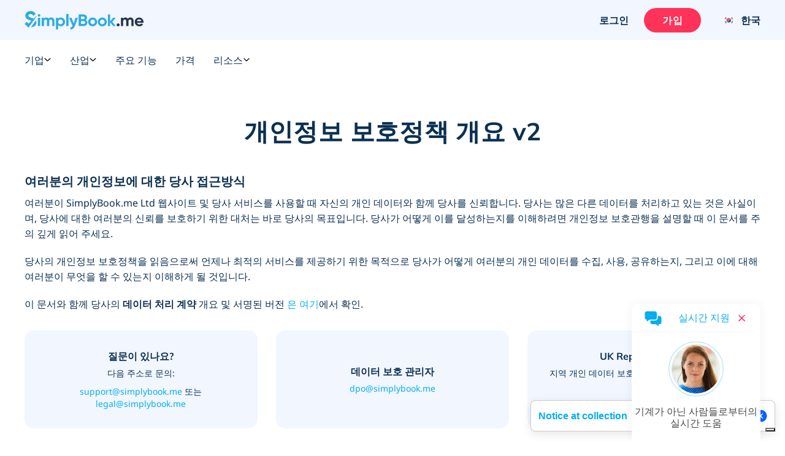

--- FILE ---
content_type: text/html; charset=UTF-8
request_url: https://simplybook.me/ko/policy/v2.0
body_size: 49549
content:
<!DOCTYPE html>
<html lang="ko">
<head>
    <meta charset="UTF-8">
    <meta http-equiv="X-UA-Compatible" content="IE-edge">
    <meta name="viewport" content="width=device-width, initial-scale=1.0, viewport-fit=cover">

    <title>개인 정보 보호 정책 - SimplyBook.me 예약 시스템</title>
    <meta name="description" content="SimplyBook.me, booking.page, AppointmentSchedulingNews.com에 대한 Notando의 개인정보보호정책을 확인하십시오">

    <link rel="shortcut icon" href="/build/images/simplybook/favicon-sb.8e2abc4b.ico" type="image/x-icon">
    <link rel="apple-touch-icon" href="/build/images/simplybook/favicon-sb.8e2abc4b.ico">

            <meta property="og:type" content="website">
        <meta property="og:url" content="https://simplybook.me/ko/policy/v2.0">
        <meta property="og:title" content="개인 정보 보호 정책 - SimplyBook.me 예약 시스템">
        <meta property="og:description"  content="SimplyBook.me, booking.page, AppointmentSchedulingNews.com에 대한 Notando의 개인정보보호정책을 확인하십시오">

        <meta name="twitter:card" content="summary_large_image">
        <meta name="twitter:url" content="https://simplybook.me/ko/policy/v2.0">
        <meta name="twitter:title" value="개인 정보 보호 정책 - SimplyBook.me 예약 시스템">
        <meta name="twitter:description" value="SimplyBook.me, booking.page, AppointmentSchedulingNews.com에 대한 Notando의 개인정보보호정책을 확인하십시오">

        <meta name="mobile-web-app-capable" content="yes">
        <meta name="theme-color" content="#06adef">
        <meta name="msapplication-navbutton-color" content="#06adef">
        <meta name="apple-mobile-web-app-status-bar-style" content="#06adef">

        <meta name="msapplication-TileColor" content="#06adef" />
        <meta name="msapplication-TileImage" content="/build/images/simplybook/favicon-sb.8e2abc4b.ico"  />

        <link rel="preconnect" href="https://counter.simplybook.me">

        <link rel="canonical" href="https://simplybook.me/ko/policy/v2.0" />
                <link rel="alternate" href="https://simplybook.me/en/policy/v2.0" hreflang="x-default" />
                                                            <link rel="alternate" href="https://simplybook.me/en/policy/v2.0" hreflang="en" />
                                                                        <link rel="alternate" href="https://simplybook.me/zh/policy/v2.0" hreflang="zh" />
                                                                        <link rel="alternate" href="https://simplybook.me/fr/policy/v2.0" hreflang="fr" />
                                                                        <link rel="alternate" href="https://simplybook.me/cn/policy/v2.0" hreflang="zh-CN" />
                                                                        <link rel="alternate" href="https://simplybook.me/es/policy/v2.0" hreflang="es" />
                                                                        <link rel="alternate" href="https://simplybook.me/ko/policy/v2.0" hreflang="ko" />
                                                                        <link rel="alternate" href="https://simplybook.me/de/policy/v2.0" hreflang="de" />
                                                                        <link rel="alternate" href="https://simplybook.me/ja/policy/v2.0" hreflang="ja" />
                                                                        <link rel="alternate" href="https://simplybook.me/ru/policy/v2.0" hreflang="ru" />
                                                                        <link rel="alternate" href="https://simplybook.me/pt/policy/v2.0" hreflang="pt" />
                                                                        <link rel="alternate" href="https://simplybook.me/br/policy/v2.0" hreflang="pt-BR" />
                                                                        <link rel="alternate" href="https://simplybook.me/it/policy/v2.0" hreflang="it" />
                                                                        <link rel="alternate" href="https://simplybook.me/nl/policy/v2.0" hreflang="nl" />
                                                                        <link rel="alternate" href="https://simplybook.me/uk/policy/v2.0" hreflang="uk" />
                                                                        <link rel="alternate" href="https://simplybook.me/cs/policy/v2.0" hreflang="cs" />
                                                                        <link rel="alternate" href="https://simplybook.me/nb/policy/v2.0" hreflang="nb" />
                                                                        <link rel="alternate" href="https://simplybook.me/sv/policy/v2.0" hreflang="sv" />
                                                                        <link rel="alternate" href="https://simplybook.me/da/policy/v2.0" hreflang="da" />
                                                                        <link rel="alternate" href="https://simplybook.me/el/policy/v2.0" hreflang="el" />
                        
    <link rel="preload" href="//cdn.iubenda.com/cs/iubenda_cs.js" as="script">
<link rel="preload" href="//cdn.iubenda.com/cs/gpp/stub.js" as="script">
<link rel="preload" href="//cs.iubenda.com/sync/3703942.js" as="script">

    <!-- start Reditus Snippets for Affiliate Tracking - SB public -->
<script>
	(function (w, d, s, p, t) {
		w.gr = w.gr || function () {
			w.gr.ce = 60; w.gr.q = w.gr.q || [];
			w.gr.q.push(arguments);
		};
		p = d.getElementsByTagName(s)[0];
		t = d.createElement(s); t.async = true;
		t.src = "https://script.getreditus.com/v2.js";
		p.parentNode.insertBefore(t, p);
	})(window, document, "script");
	gr("initCustomer", "43323c56-e80c-4825-9910-751148fb9a73");
	gr("track", "pageview");
</script>
<!-- end Reditus Snippets for Affiliate Tracking - SB public -->

            <link rel="stylesheet" href="/build/main.829f9a91.css">
        <link rel="stylesheet" href="/build/privacy_policy_page.23557a27.css">        
                        
<!-- Start Google Tag Manager -->
<script>
    window.dataLayer = window.dataLayer || [];
    function gtag(){dataLayer.push(arguments);}

    (function(w,d,s,l,i){w[l]=w[l]||[];w[l].push({'gtm.start':
            new Date().getTime(),event:'gtm.js'});var f=d.getElementsByTagName(s)[0],
        j=d.createElement(s),dl=l!='dataLayer'?'&l='+l:'';j.async=true;j.src=
        'https://www.googletagmanager.com/gtm.js?id='+i+dl;f.parentNode.insertBefore(j,f);
    })(window,document,'script','dataLayer','GTM-WHF2WR');
</script>
<!-- End Google Tag Manager -->
        
                                        
        <script type="text/javascript">
    !function(){"use strict";window.RudderSnippetVersion="3.2.0";var e="rudderanalytics";window[e]||(window[e]=[])
    ;var rudderanalytics=window[e];if(Array.isArray(rudderanalytics)){
    if(true===rudderanalytics.snippetExecuted&&window.console&&console.error){
    console.error("RudderStack JavaScript SDK snippet included more than once.")}else{rudderanalytics.snippetExecuted=true,
    window.rudderAnalyticsBuildType="legacy";var sdkBaseUrl="https://cdn.rudderlabs.com";var sdkVersion="v3"
    ;var sdkFileName="rsa.min.js";var scriptLoadingMode="async"
    ;var r=["setDefaultInstanceKey","load","ready","page","track","identify","alias","group","reset","setAnonymousId","startSession","endSession","consent","addCustomIntegration"]
    ;for(var n=0;n<r.length;n++){var t=r[n];rudderanalytics[t]=function(r){return function(){var n
    ;Array.isArray(window[e])?rudderanalytics.push([r].concat(Array.prototype.slice.call(arguments))):null===(n=window[e][r])||void 0===n||n.apply(window[e],arguments)
    }}(t)}try{
    new Function('class Test{field=()=>{};test({prop=[]}={}){return prop?(prop?.property??[...prop]):import("");}}'),
    window.rudderAnalyticsBuildType="modern"}catch(i){}var d=document.head||document.getElementsByTagName("head")[0]
    ;var o=document.body||document.getElementsByTagName("body")[0];window.rudderAnalyticsAddScript=function(e,r,n){
    var t=document.createElement("script");t.src=e,t.setAttribute("data-loader","RS_JS_SDK"),r&&n&&t.setAttribute(r,n),
    "async"===scriptLoadingMode?t.async=true:"defer"===scriptLoadingMode&&(t.defer=true),
    d?d.insertBefore(t,d.firstChild):o.insertBefore(t,o.firstChild)},window.rudderAnalyticsMount=function(){!function(){
    if("undefined"==typeof globalThis){var e;var r=function getGlobal(){
    return"undefined"!=typeof self?self:"undefined"!=typeof window?window:null}();r&&Object.defineProperty(r,"globalThis",{
    value:r,configurable:true})}
    }(),window.rudderAnalyticsAddScript("".concat(sdkBaseUrl,"/").concat(sdkVersion,"/").concat(window.rudderAnalyticsBuildType,"/").concat(sdkFileName),"data-rsa-write-key","31pNZmUVAZA1tjzUdliz5j94F0F")
    },
    "undefined"==typeof Promise||"undefined"==typeof globalThis?window.rudderAnalyticsAddScript("https://polyfill-fastly.io/v3/polyfill.min.js?version=3.111.0&features=Symbol%2CPromise&callback=rudderAnalyticsMount"):window.rudderAnalyticsMount()
    ;var loadOptions={};rudderanalytics.load("31pNZmUVAZA1tjzUdliz5j94F0F","https://simplybooktmxr.dataplane.rudderstack.com",loadOptions)}}}();
</script>
    
    
</head>
<body class="">
    
    <!-- Google Tag Manager Noscript -->
<noscript><iframe src="//www.googletagmanager.com/ns.html?id=GTM-WHF2WR" height="0" width="0" style="display:none;visibility:hidden"></iframe></noscript>
<!-- End Google Tag Manager Noscript -->

    <header id='header' class='header '>
    <section class="header--settings-block">
        <div class="container header--settings-container v1">

            <button class="header--togg-menu" aria-label="메뉴">
                <span class="hamburger-box">
                  <span></span>
                  <span></span>
                  <span></span>
                </span>
                <span class="txt-box">메뉴</span>
            </button>

            <a href="/ko" class="header--logo" title="SimplyBook" data-track-event="logo-click">
                <svg class="header--logo-image" xmlns="http://www.w3.org/2000/svg" viewBox="0 0 122.55 18.92">
                    <defs>
                        <style>.cls-1l, .cls-2l {
                                fill: #2eabe2;
                            }

                            .cls-1l, .cls-3l {
                                fill-rule: evenodd;
                            }

                            .cls-3l {
                                fill: #26334b;
                            }</style>
                    </defs>
                    <title>SimplyBook.me</title>
                    <g id="Layer_2" data-name="Layer 2">
                        <g id="Layer_1-2" data-name="Layer 1">
                            <path class="cls-1l"
                                  d="M4.61,5.9A9.29,9.29,0,0,0,7,6.91l1.1.37a8.8,8.8,0,0,1,1,.39l.35.14,3.15-3h.22L4.19,17.05,0,13.27l2.16-2.18,2,1.83,3-2.89c-.43-.16-.93-.32-1.53-.49A10.12,10.12,0,0,1,2.35,8.06,3.89,3.89,0,0,1,.84,4.76,4.26,4.26,0,0,1,2.37,1.3,5.62,5.62,0,0,1,6.1,0a6,6,0,0,1,5.28,2.84L9.15,5.11a3.2,3.2,0,0,0-3.05-2C4.79,3.07,4,3.73,4,4.67A1.5,1.5,0,0,0,4.61,5.9Zm7.65,5.93a4.31,4.31,0,0,1-1.62,3.53,6.35,6.35,0,0,1-4,1.3l5-7A4.3,4.3,0,0,1,12.26,11.83Z"/>
                            <path class="cls-2l"
                                  d="M14.92,3.13A1.4,1.4,0,0,0,13.53,4.5a1.4,1.4,0,0,0,2.79,0A1.4,1.4,0,0,0,14.92,3.13ZM13.79,15.48h2.27V6.89H13.79ZM27.43,6.65a3,3,0,0,0-2.62,1.24,2.61,2.61,0,0,0-2.39-1.24A2.76,2.76,0,0,0,20,7.8V6.89H17.71v8.59H20V10.65c0-1.25.65-1.94,1.66-1.94s1.47.6,1.47,1.63v5.14h2.27V10.65c0-1.25.6-1.94,1.64-1.94s1.47.6,1.47,1.63v5.14h2.27V10.19A3.22,3.22,0,0,0,27.43,6.65Zm10,0A3.43,3.43,0,0,0,34.61,7.9v-1H32.35v12h2.26V14.46a3.44,3.44,0,0,0,2.85,1.26,4,4,0,0,0,3-1.31,4.49,4.49,0,0,0,1.26-3.23A4.46,4.46,0,0,0,40.49,8,4.06,4.06,0,0,0,37.46,6.65Zm1.32,6.28a2.43,2.43,0,0,1-4.17-1.75,2.32,2.32,0,0,1,.69-1.73,2.54,2.54,0,0,1,3.48,0,2.26,2.26,0,0,1,.7,1.73A2.3,2.3,0,0,1,38.78,12.93ZM43,15.48h2.27V2.94H43Zm7.67-2.82L48.34,6.89H45.86l3.6,8.31a2.14,2.14,0,0,1-2.3,1.65v2.06c2.25.12,3.73-1,4.64-3.43L55,6.89H52.57Zm12.5-3.42a2.88,2.88,0,0,0,1.16-2.4,3.05,3.05,0,0,0-1.09-2.42,3.84,3.84,0,0,0-2.65-1H55.69v12h5.22a4,4,0,0,0,2.72-1A3.22,3.22,0,0,0,64.74,12,3,3,0,0,0,63.12,9.24Zm-5-3.57h2.43A1.28,1.28,0,0,1,61.86,7a1.29,1.29,0,0,1-1.32,1.33H58.11Zm2.8,7.59h-2.8V10.43h2.8a1.42,1.42,0,1,1,0,2.83Zm9.23-6.61A4.61,4.61,0,0,0,66.83,8a4.32,4.32,0,0,0-1.33,3.21,4.35,4.35,0,0,0,1.33,3.23,4.82,4.82,0,0,0,6.61,0,4.34,4.34,0,0,0,1.36-3.23A4.31,4.31,0,0,0,73.44,8,4.57,4.57,0,0,0,70.14,6.65Zm1.7,6.23a2.38,2.38,0,0,1-4.08-1.7,2.41,2.41,0,0,1,4.08-1.7,2.28,2.28,0,0,1,.69,1.7A2.25,2.25,0,0,1,71.84,12.88ZM80.1,6.65A4.57,4.57,0,0,0,76.8,8a4.3,4.3,0,0,0-1.34,3.21,4.32,4.32,0,0,0,1.34,3.23,4.82,4.82,0,0,0,6.61,0,4.37,4.37,0,0,0,1.35-3.23A4.34,4.34,0,0,0,83.41,8,4.61,4.61,0,0,0,80.1,6.65Zm1.71,6.23A2.41,2.41,0,1,1,80.1,8.81a2.37,2.37,0,0,1,1.71.67,2.28,2.28,0,0,1,.68,1.7A2.25,2.25,0,0,1,81.81,12.88Zm8.57-1.75,3.53-4.24H91.2l-3,3.78V3.46H85.91v12h2.27v-3.9l3.2,3.9H94Z"/>
                            <path class="cls-3l"
                                  d="M122.46,12.09h-6.62a2.22,2.22,0,0,0,2.47,1.62,2.34,2.34,0,0,0,2-.86l1.83,1a4.39,4.39,0,0,1-3.83,1.84,4.78,4.78,0,0,1-3.5-1.29,4.35,4.35,0,0,1-1.32-3.25A4.37,4.37,0,0,1,114.76,8a4.48,4.48,0,0,1,3.34-1.31A4.19,4.19,0,0,1,121.29,8a4.45,4.45,0,0,1,1.26,3.22A4.84,4.84,0,0,1,122.46,12.09ZM118.1,8.64a2.18,2.18,0,0,0-2.3,1.74h4.48A2.11,2.11,0,0,0,118.1,8.64Zm-8,1.7c0-1-.54-1.63-1.48-1.63S107,9.4,107,10.65v4.83h-2.27V10.34c0-1-.54-1.63-1.47-1.63s-1.66.69-1.66,1.94v4.83H99.32V6.89h2.27V7.8A2.76,2.76,0,0,1,104,6.65a2.61,2.61,0,0,1,2.39,1.24,3,3,0,0,1,2.62-1.24,3.22,3.22,0,0,1,3.32,3.54v5.29H110.1ZM95.36,15.27a1.44,1.44,0,0,1,0-2.06,1.52,1.52,0,0,1,2.11,0,1.44,1.44,0,0,1,0,2.06A1.52,1.52,0,0,1,95.36,15.27Z"/>
                        </g>
                    </g>
                </svg>
                            </a>

            <div class="header--user-block">
                                <button class="btn btn--transparent btn--login hide-on-mob" aria-label="로그인" data-toggle="modal" data-target="#popup--login-form" data-track-event="login-button-click">로그인</button>
                                        <a href="/ko/default/registration" class="btn btn--primary hide-on-mob" aria-label="로그인을 하십시요" data-track-event="signup-button-click">가입</a>
                                                    <button class="btn open-sub-menu-login-bar" aria-label="프로필" data-toggle="modal" data-target="#client-account-card">
                    <svg aria-hidden="true" focusable="false" data-prefix="fas" data-icon="user" class="svg-inline--fa ico icon fa-user fa-w-14" role="img" viewBox="0 0 20 21" fill="none" xmlns="http://www.w3.org/2000/svg">
                        <path d="M10 0.8125C8.25521 0.8125 6.64062 1.25521 5.15625 2.14062C3.67188 3 2.48698 4.17188 1.60156 5.65625C0.742188 7.14062 0.3125 8.75521 0.3125 10.5C0.3125 12.2448 0.742188 13.8594 1.60156 15.3438C2.48698 16.8281 3.67188 18 5.15625 18.8594C6.64062 19.7448 8.25521 20.1875 10 20.1875C11.7448 20.1875 13.3594 19.7448 14.8438 18.8594C16.3281 18 17.5 16.8281 18.3594 15.3438C19.2448 13.8594 19.6875 12.2448 19.6875 10.5C19.6875 8.75521 19.2448 7.14062 18.3594 5.65625C17.5 4.17188 16.3281 3 14.8438 2.14062C13.3594 1.25521 11.7448 0.8125 10 0.8125ZM15 17.2969C13.5156 18.3906 11.849 18.9375 10 18.9375C8.15104 18.9375 6.48438 18.3906 5 17.2969V16.75C5 16.0729 5.2474 15.487 5.74219 14.9922C6.23698 14.4974 6.82292 14.25 7.5 14.25C7.60417 14.25 7.79948 14.2891 8.08594 14.3672C8.73698 14.5755 9.375 14.6797 10 14.6797C10.625 14.6797 11.263 14.5755 11.9141 14.3672C12.2005 14.2891 12.3958 14.25 12.5 14.25C13.1771 14.25 13.763 14.4974 14.2578 14.9922C14.7526 15.487 15 16.0729 15 16.75V17.2969ZM16.2109 16.2031C16.0547 15.2917 15.625 14.5365 14.9219 13.9375C14.2448 13.3125 13.4375 13 12.5 13C12.2656 13 11.9531 13.0651 11.5625 13.1953C11.0156 13.3516 10.4948 13.4297 10 13.4297C9.50521 13.4297 8.98438 13.3516 8.4375 13.1953C8.04688 13.0651 7.73438 13 7.5 13C6.5625 13 5.74219 13.3125 5.03906 13.9375C4.36198 14.5365 3.94531 15.2917 3.78906 16.2031C3.08594 15.4479 2.53906 14.5755 2.14844 13.5859C1.75781 12.5964 1.5625 11.5677 1.5625 10.5C1.5625 8.96354 1.9401 7.55729 2.69531 6.28125C3.45052 4.97917 4.46615 3.95052 5.74219 3.19531C7.04427 2.4401 8.46354 2.0625 10 2.0625C11.5365 2.0625 12.9427 2.4401 14.2188 3.19531C15.5208 3.95052 16.5495 4.97917 17.3047 6.28125C18.0599 7.55729 18.4375 8.96354 18.4375 10.5C18.4375 11.5677 18.2422 12.5964 17.8516 13.5859C17.4609 14.5755 16.9141 15.4479 16.2109 16.2031ZM10 5.1875C9.0625 5.1875 8.25521 5.52604 7.57812 6.20312C6.90104 6.88021 6.5625 7.6875 6.5625 8.625C6.5625 9.5625 6.90104 10.3698 7.57812 11.0469C8.25521 11.724 9.0625 12.0625 10 12.0625C10.9375 12.0625 11.7448 11.724 12.4219 11.0469C13.099 10.3698 13.4375 9.5625 13.4375 8.625C13.4375 7.6875 13.099 6.88021 12.4219 6.20312C11.7448 5.52604 10.9375 5.1875 10 5.1875ZM10 10.8125C9.40104 10.8125 8.88021 10.6042 8.4375 10.1875C8.02083 9.74479 7.8125 9.22396 7.8125 8.625C7.8125 8.02604 8.02083 7.51823 8.4375 7.10156C8.88021 6.65885 9.40104 6.4375 10 6.4375C10.599 6.4375 11.1068 6.65885 11.5234 7.10156C11.9661 7.51823 12.1875 8.02604 12.1875 8.625C12.1875 9.22396 11.9661 9.74479 11.5234 10.1875C11.1068 10.6042 10.599 10.8125 10 10.8125Z" fill="#ABBCCC"/>
                    </svg>
                </button>

                <div class="header__language">
                    <button class="btn btn--transparent header__language-btn" aria-label="Language selector" data-toggle="modal" data-target="#modal__language-popup">
                      <span class="header__language-flag">
                          <img width="33" height="22" src="/build/images/icons/language-icon/ko.77603710.png" alt="Country flag">
                      </span>
                        <span class="header__language-title">한국</span>
                    </button>
                </div>

            </div>
        </div>

        <div class="mobile-header--shape">
            <?xml version="1.0" encoding="utf-8"?>
            <!-- Generator: Adobe Illustrator 23.0.3, SVG Export Plug-In . SVG Version: 6.00 Build 0)  -->
            <svg version="1.1" id="mob-header--shape" xmlns="http://www.w3.org/2000/svg"
                 xmlns:xlink="http://www.w3.org/1999/xlink" x="0px" y="0px"
                 viewBox="0 0 360 150" xml:space="preserve">
                    <g id="bg_path">
                        <path d="M360,120c-173.1,62-360,0-360,0V0h360V120z"/>
                    </g>
                </svg>
        </div>
    </section>

    <section class="header--navigation-block">
        <div class="container header--navigation-menu-container">
            <nav class="header--main-nav header--main-nav-mobile"> <!-- header--main-nav-desk -->
                <div class="header--main-nav-header">
                    <button class=" header--mob-togg-menu open" aria-label="닫기">
                        <img class="modal__close-icon" src="/build/images/icons/close.b42e4cec.svg" alt="아이콘 끄기"/>
                        <span class="txt-box">닫기</span>
                    </button>
                    <span class="mob--menu-name">메뉴</span>
                </div>

                <ul class='main-nav--menu'>
    <li class="phantom-block"></li>
    <li>
        <a class="menu--link" href="/ko" title="홈">
            <span class="main-menu-icon">
                <svg aria-hidden="true" focusable="false" data-prefix="fal" data-icon="home-lg-alt" role="img" xmlns="http://www.w3.org/2000/svg" viewBox="0 0 576 512" class="svg-inline--fa ico fa-home-lg-alt fa-w-18"><path fill="currentColor" d="M573.48 219.91L310.6 8a35.85 35.85 0 0 0-45.19 0L2.53 219.91a6.71 6.71 0 0 0-1 9.5l14.2 17.5a6.82 6.82 0 0 0 9.6 1L64 216.72V496a16 16 0 0 0 16 16h416a16 16 0 0 0 16-16V216.82l38.8 31.29a6.83 6.83 0 0 0 9.6-1l14.19-17.5a7.14 7.14 0 0 0-1.11-9.7zM240 480V320h96v160zm240 0H368V304a16 16 0 0 0-16-16H224a16 16 0 0 0-16 16v176H96V190.92l187.71-151.4a6.63 6.63 0 0 1 8.4 0L480 191z" class=""></path></svg>
            </span>
            <span class="menu-link--text">홈</span>
        </a>
    </li>
    <li class="menu--link-has-dropdown" data-submenu="m-features">
        <a class="menu--link" href="javascript:;" title="주요 기능 ">
            <span class="main-menu-icon">
                <svg aria-hidden="true" focusable="false" data-prefix="fal" data-icon="toolbox" class="svg-inline--fa ico fa-toolbox fa-w-16" role="img" xmlns="http://www.w3.org/2000/svg" viewBox="0 0 512 512"><path fill="currentColor" d="M502.63 214.63l-45.25-45.26c-6-6-14.14-9.37-22.63-9.37H384V80c0-26.47-21.53-48-48-48H176c-26.47 0-48 21.53-48 48v80H77.25c-8.49 0-16.62 3.37-22.63 9.37L9.37 214.63c-6 6-9.37 14.14-9.37 22.63V448c0 17.67 14.33 32 32 32h448c17.67 0 32-14.33 32-32V237.25c0-8.48-3.37-16.62-9.37-22.62zM160 80c0-8.83 7.19-16 16-16h160c8.81 0 16 7.17 16 16v80H160V80zm320 368H32v-96h96v24c0 4.42 3.58 8 8 8h16c4.42 0 8-3.58 8-8v-24h192v24c0 4.42 3.58 8 8 8h16c4.42 0 8-3.58 8-8v-24h96v96zm-96-128v-24c0-4.42-3.58-8-8-8h-16c-4.42 0-8 3.58-8 8v24H160v-24c0-4.42-3.58-8-8-8h-16c-4.42 0-8 3.58-8 8v24H32v-82.75L77.25 192h357.49L480 237.25V320h-96z"></path></svg>
            </span>
            <span class="menu-link--text">주요 기능 </span>
            <span class="ico-sub-menu">
                <svg aria-hidden="true" focusable="false" data-prefix="far" data-icon="angle-right" class="svg-inline--fa icon fa-angle-right fa-w-6" role="img" xmlns="http://www.w3.org/2000/svg" viewBox="0 0 192 512"><path fill="currentColor" d="M187.8 264.5L41 412.5c-4.7 4.7-12.3 4.7-17 0L4.2 392.7c-4.7-4.7-4.7-12.3 0-17L122.7 256 4.2 136.3c-4.7-4.7-4.7-12.3 0-17L24 99.5c4.7-4.7 12.3-4.7 17 0l146.8 148c4.7 4.7 4.7 12.3 0 17z"></path></svg>
            </span>
        </a>

        <div id="m-features" class="submenu">
            <div class="to-previous-step" role="button">
                <div class="to-previous-step--content">
                    <svg aria-hidden="true" focusable="false" data-prefix="fas" data-icon="long-arrow-alt-left" class="svg-inline--fa icon fa-long-arrow-alt-left fa-w-14" role="img" viewBox="0 0 18 11" fill="none" xmlns="http://www.w3.org/2000/svg">
                        <path d="M6.25 9.21094V6.16406L17.0312 6.16406C17.1615 6.16406 17.2656 6.125 17.3438 6.04688C17.4479 5.94271 17.5 5.82552 17.5 5.69531V5.30469C17.5 5.17448 17.4479 5.07031 17.3438 4.99219C17.2656 4.88802 17.1615 4.83594 17.0312 4.83594L6.25 4.83594V1.78906C6.25 1.39844 6.11979 1.08594 5.85937 0.851563C5.625 0.617188 5.33854 0.5 5 0.5C4.66146 0.5 4.36198 0.617188 4.10156 0.851563L0.351562 4.60156C0.117187 4.86198 0 5.16146 0 5.5C0 5.83854 0.117187 6.13802 0.351562 6.39844L4.10156 10.1484C4.36198 10.3828 4.66146 10.5 5 10.5C5.33854 10.5 5.625 10.3828 5.85937 10.1484C6.11979 9.91406 6.25 9.60156 6.25 9.21094ZM1.25 5.5L5 1.75L5 9.25L1.25 5.5Z" fill="#253246"/>
                    </svg>
                    <span class="txt">주요 기능 </span>
                </div>
            </div>

            <ul>
                <li>
                    <a class="menu--link"  href="/ko/booking-system-features" title="모든 기능 목록">
                        <span class="main-menu-icon">
                            <svg aria-hidden="true" focusable="false" data-prefix="fal" data-icon="th-list" class="svg-inline--fa ico fa-th-list fa-w-16" role="img" xmlns="http://www.w3.org/2000/svg" viewBox="0 0 512 512"><path fill="currentColor" d="M0 80v352c0 26.51 21.49 48 48 48h416c26.51 0 48-21.49 48-48V80c0-26.51-21.49-48-48-48H48C21.49 32 0 53.49 0 80zm480 0v90.667H192V64h272c8.837 0 16 7.163 16 16zm0 229.333H192V202.667h288v106.666zM32 202.667h128v106.667H32V202.667zM160 64v106.667H32V80c0-8.837 7.163-16 16-16h112zM32 432v-90.667h128V448H48c-8.837 0-16-7.163-16-16zm160 16V341.333h288V432c0 8.837-7.163 16-16 16H192z"></path></svg>
                        </span>
                        <span class="menu-link--text">모든 기능 목록</span>
                    </a>
                </li>

                <li>
                    <a class="menu--link" href="/ko/booking-system-features-and-integrations" title="기능 및 통합">
                        <span class="main-menu-icon">
                            <svg aria-hidden="true" focusable="false" data-prefix="fal" data-icon="puzzle-piece" class="svg-inline--fa ico fa-puzzle-piece fa-w-18" role="img" xmlns="http://www.w3.org/2000/svg" viewBox="0 0 576 512"><path fill="currentColor" d="M506.584 256c-52.307 0-72.012 46.513-87.263 27.506-20.125-25.082-2.028-107.233 3.475-131.942-34.229 6.371-137.243 24.274-163.836 2.178-16.619-13.81 31.313-43.496 31.313-86.443C290.272 26.025 256.447 0 214.842 0c-43.559 0-84.792 25.609-84.792 68.824 0 53.02 45.898 71.605 24.351 88.606C125.985 179.846 35.346 160.524 0 152.041v345.313c33.315 8.012 70.681 14.649 106.163 14.646 42.28 0 85.837-11.839 85.837-54.125 0-29.344-32-40.832-32-73.875 0-24.437 22.534-32 46.978-32C245.675 352 256 372.114 256 384c0 28.783-34.272 36.348-34.272 76.58 0 13.748 5.013 25.445 14.498 33.828 35.153 31.069 106.717 6.319 187.085 6.285-.958-3.426-26.807-86.724-7.702-111.907 16.715-22.023 48.578 29.106 92.52 29.106C550.227 417.893 576 377.616 576 336c0-42.835-26.227-80-69.416-80zm1.544 129.893c-30.002 0-41.364-33.893-81.513-33.893-53.566 0-54.841 64.979-44.272 117.816-36.396 3.424-107.025 16.434-124.926.614C237.293 452.645 288 428.279 288 384c0-37.683-33.317-64-81.022-64-74.981 0-102.885 59.829-56.167 122.037 4.726 6.293 9.189 12.237 9.189 15.838 0 33.69-94.005 20.629-128 13.925V191.971c63.255 11.657 160 18.136 160-46.505 0-28.567-29.95-42.982-29.95-76.642C162.05 44.146 190.265 32 214.842 32c20.035 0 43.43 9.244 43.43 35.298 0 29.426-34.272 40.752-34.272 80.61 0 57.828 100.845 50.931 158.22 43.093C374.142 245.294 373.959 320 429.086 320c29.143 0 43.674-32 77.498-32C531.543 288 544 311.301 544 336c0 34.413-20.977 49.893-35.872 49.893z"></path></svg>
                        </span>
                        <span class="menu-link--text">기능 및 통합</span>
                    </a>
                </li>

                <li>
                    <a class="menu--link" href="/ko/accept-bookings-on-website-or-facebook" title="예약 채널">
                        <span class="main-menu-icon">
                            <svg aria-hidden="true" focusable="false" data-prefix="fab" data-icon="instagram" class="svg-inline--fa ico fa-instagram fa-w-14" role="img" xmlns="http://www.w3.org/2000/svg" viewBox="0 0 448 512"><path fill="currentColor" d="M224.1 141c-63.6 0-114.9 51.3-114.9 114.9s51.3 114.9 114.9 114.9S339 319.5 339 255.9 287.7 141 224.1 141zm0 189.6c-41.1 0-74.7-33.5-74.7-74.7s33.5-74.7 74.7-74.7 74.7 33.5 74.7 74.7-33.6 74.7-74.7 74.7zm146.4-194.3c0 14.9-12 26.8-26.8 26.8-14.9 0-26.8-12-26.8-26.8s12-26.8 26.8-26.8 26.8 12 26.8 26.8zm76.1 27.2c-1.7-35.9-9.9-67.7-36.2-93.9-26.2-26.2-58-34.4-93.9-36.2-37-2.1-147.9-2.1-184.9 0-35.8 1.7-67.6 9.9-93.9 36.1s-34.4 58-36.2 93.9c-2.1 37-2.1 147.9 0 184.9 1.7 35.9 9.9 67.7 36.2 93.9s58 34.4 93.9 36.2c37 2.1 147.9 2.1 184.9 0 35.9-1.7 67.7-9.9 93.9-36.2 26.2-26.2 34.4-58 36.2-93.9 2.1-37 2.1-147.8 0-184.8zM398.8 388c-7.8 19.6-22.9 34.7-42.6 42.6-29.5 11.7-99.5 9-132.1 9s-102.7 2.6-132.1-9c-19.6-7.8-34.7-22.9-42.6-42.6-11.7-29.5-9-99.5-9-132.1s-2.6-102.7 9-132.1c7.8-19.6 22.9-34.7 42.6-42.6 29.5-11.7 99.5-9 132.1-9s102.7-2.6 132.1 9c19.6 7.8 34.7 22.9 42.6 42.6 11.7 29.5 9 99.5 9 132.1s2.7 102.7-9 132.1z"></path></svg>
                        </span>
                        <span class="menu-link--text">예약 채널</span>
                    </a>
                </li>

                <li><a class="menu--link"  href="/ko/booking-page-themes" title="웹사이트 템플릿">
                        <span class="main-menu-icon">
                            <svg aria-hidden="true" focusable="false" data-prefix="fal" data-icon="pencil-paintbrush" role="img" xmlns="http://www.w3.org/2000/svg" viewBox="0 0 512 512" class="svg-inline--fa ico fa-pencil-paintbrush fa-w-16"><path fill="currentColor" d="M433.43 365.35c-20.56-54.19-55.01-73.83-93.93-79.66l158.43-158.45c18.76-18.76 18.75-49.17 0-67.93l-45.25-45.25C443.3 4.69 431 0 418.71 0s-24.59 4.69-33.97 14.07l-144.52 144.5-82.07-122.72C140.34 10.44 116.87 0 93.48 0 28.72 0-35.44 80.02 22.83 144.05l110.43 121.46L19.09 379.66.35 487.11c-2.72 15.63 11.22 26.9 24.59 24.56l107.44-18.84 93.71-93.72C232.1 444.02 260.26 512 368 512c101.33 0 144-81.42 144-174.07-11.01 7.52-49.66 38.65-62.15 38.65-7.42 0-13.77-4.24-16.42-11.23zM407.36 36.7c4.09-4.09 18.61-4.09 22.7 0l45.25 45.24c6.25 6.25 6.25 16.42 0 22.67l-46.03 46.03-67.94-67.94 46.02-46zM46.51 122.52c-14.84-16.31-18.33-33.68-10.39-51.64C45.92 48.71 70.58 32 93.48 32c15.2 0 28.14 7.47 38.47 22.22l85.2 127.42-61.23 61.22L46.51 122.52zm70.38 340.54L34.5 477.5l14.38-82.37 289.83-289.8 67.94 67.94-289.76 289.79zM368 480c-39.28 0-68.54-10.37-86.96-30.82-19.21-21.33-26.21-53.48-23.74-81.28l16.87-16.87 40.03-35.59c71.69 4.61 82.45 43.17 89.31 61.26 7.33 19.35 25.52 31.87 46.33 31.87 6.57 0 13.17-1.55 20.72-4.86C458.15 442.53 430.08 480 368 480z" class=""></path></svg>
                        </span>
                        <span class="menu-link--text">웹사이트 템플릿</span>
                    </a>
                </li>













            </ul>
        </div>
    </li>
    <li>
        <a class="menu--link" href="/ko/pricing" title="가격">
            <span class="main-menu-icon">
                <svg aria-hidden="true" focusable="false" data-prefix="fal" data-icon="credit-card" class="svg-inline--fa ico fa-credit-card fa-w-18" role="img" xmlns="http://www.w3.org/2000/svg" viewBox="0 0 576 512"><path fill="currentColor" d="M528 32H48C21.5 32 0 53.5 0 80v352c0 26.5 21.5 48 48 48h480c26.5 0 48-21.5 48-48V80c0-26.5-21.5-48-48-48zM48 64h480c8.8 0 16 7.2 16 16v48H32V80c0-8.8 7.2-16 16-16zm480 384H48c-8.8 0-16-7.2-16-16V224h512v208c0 8.8-7.2 16-16 16zm-336-84v8c0 6.6-5.4 12-12 12h-72c-6.6 0-12-5.4-12-12v-8c0-6.6 5.4-12 12-12h72c6.6 0 12 5.4 12 12zm192 0v8c0 6.6-5.4 12-12 12H236c-6.6 0-12-5.4-12-12v-8c0-6.6 5.4-12 12-12h136c6.6 0 12 5.4 12 12z"></path></svg>
            </span>
            <span class="menu-link--text">가격</span>
        </a>
    </li>
    <li class='menu--link-has-dropdown' data-submenu="m-enterprise">
        <a class="menu--link" href="javascript:;" title="기업">
            <span class="main-menu-icon">
                <svg aria-hidden="true" focusable="false" data-prefix="fal" data-icon="briefcase" class="svg-inline--fa ico fa-briefcase fa-w-16" role="img" xmlns="http://www.w3.org/2000/svg" viewBox="0 0 512 512"><path fill="currentColor" d="M464 128H352V56c0-13.26-10.74-24-24-24H184c-13.26 0-24 10.74-24 24v72H48c-26.51 0-48 21.49-48 48v256c0 26.51 21.49 48 48 48h416c26.51 0 48-21.49 48-48V176c0-26.51-21.49-48-48-48zM192 64h128v64H192V64zm288 368c0 8.82-7.18 16-16 16H48c-8.82 0-16-7.18-16-16V288h160v40c0 13.25 10.75 24 24 24h80c13.25 0 24-10.75 24-24v-40h160v144zM224 320v-32h64v32h-64zm256-64H32v-80c0-8.82 7.18-16 16-16h416c8.82 0 16 7.18 16 16v80z"></path></svg>
            </span>
            <span class="menu-link--text">기업</span>
            <span class="ico-sub-menu">
                <svg aria-hidden="true" focusable="false" data-prefix="far" data-icon="angle-right" class="svg-inline--fa icon fa-angle-right fa-w-6" role="img" xmlns="http://www.w3.org/2000/svg" viewBox="0 0 192 512"><path fill="currentColor" d="M187.8 264.5L41 412.5c-4.7 4.7-12.3 4.7-17 0L4.2 392.7c-4.7-4.7-4.7-12.3 0-17L122.7 256 4.2 136.3c-4.7-4.7-4.7-12.3 0-17L24 99.5c4.7-4.7 12.3-4.7 17 0l146.8 148c4.7 4.7 4.7 12.3 0 17z"></path></svg>
            </span>
        </a>

        <div id="m-enterprise" class="submenu">
            <div class="to-previous-step" role="button">
                <div class="to-previous-step--content">
                    <svg aria-hidden="true" focusable="false" data-prefix="fas" data-icon="long-arrow-alt-left" class="svg-inline--fa icon fa-long-arrow-alt-left fa-w-14" role="img" viewBox="0 0 18 11" fill="none" xmlns="http://www.w3.org/2000/svg">
                        <path d="M6.25 9.21094V6.16406L17.0312 6.16406C17.1615 6.16406 17.2656 6.125 17.3438 6.04688C17.4479 5.94271 17.5 5.82552 17.5 5.69531V5.30469C17.5 5.17448 17.4479 5.07031 17.3438 4.99219C17.2656 4.88802 17.1615 4.83594 17.0312 4.83594L6.25 4.83594V1.78906C6.25 1.39844 6.11979 1.08594 5.85937 0.851563C5.625 0.617188 5.33854 0.5 5 0.5C4.66146 0.5 4.36198 0.617188 4.10156 0.851563L0.351562 4.60156C0.117187 4.86198 0 5.16146 0 5.5C0 5.83854 0.117187 6.13802 0.351562 6.39844L4.10156 10.1484C4.36198 10.3828 4.66146 10.5 5 10.5C5.33854 10.5 5.625 10.3828 5.85937 10.1484C6.11979 9.91406 6.25 9.60156 6.25 9.21094ZM1.25 5.5L5 1.75L5 9.25L1.25 5.5Z" fill="#253246"/>
                    </svg>
                    <span class="txt">기업</span>
                </div>
            </div>

            <ul>
                <li>
                    <a class="menu--link"  href="/ko/enterprise-scheduling-software/legal-booking-system" title="Legal Enterprise">
                        <span class="main-menu-icon">
                            <svg aria-hidden="true" focusable="false" data-prefix="fal" data-icon="handshake" class="svg-inline--fa ico fa-handshake fa-w-20" role="img" xmlns="http://www.w3.org/2000/svg" viewBox="0 0 640 512"><path fill="currentColor" d="M16 319.8c8.8 0 16-7.2 16-16s-7.2-16-16-16-16 7.2-16 16c0 8.9 7.2 16 16 16zM632 128l-113.5.2-51.2-49.9c-9.1-9.1-21.1-14.1-33.9-14.1h-101c-10.4 0-20.1 3.9-28.3 10-8.4-6.5-18.7-10.3-29.3-10.3h-69.5c-12.7 0-24.9 5.1-33.9 14.1l-50 50H8c-4.4 0-8 3.6-8 8v16c0 4.4 3.6 8 8 8h56v191.9H8c-4.4 0-8 3.6-8 8v16c0 4.4 3.6 8 8 8h56c17.6 0 31.8-14.2 31.9-31.7h33.2l81.5 78c29.8 24.1 71.8 23.4 101-.2l7.2 6.2c9.6 7.8 21.3 11.9 33.5 11.9 16 0 31.1-7 41.4-19.6l21.9-26.9c16.4 8.9 42.9 9 60-12l9.5-11.7c6.2-7.6 9.6-16.6 10.5-25.7h48.6c.1 17.5 14.4 31.7 31.9 31.7h56c4.4 0 8-3.6 8-8v-16c0-4.4-3.6-8-8-8h-56V160.2l56-.2c4.4 0 8-3.6 8-8v-16c-.1-4.5-3.7-8-8.1-8zM460.2 357.6l-9.5 11.7c-5.4 6.6-15.4 8.1-22.5 2.3l-17.8-14.4-41.5 51c-7.5 9.3-21 10.2-29.4 3.4l-30.6-26.1-10.4 12.8c-16.7 20.5-47 23.7-66.6 7.9L142 320.1H96V159.9h38.6l59.3-59.3c3-3 7.1-4.7 11.3-4.7h69.5c.9 2.2.3.7 1.1 2.9l-59 54.2c-28.2 25.9-29.6 69.2-4.2 96.9 14.3 15.6 58.6 39.3 96.9 4.2l22.8-20.9 125.6 101.9c6.8 5.6 7.8 15.7 2.3 22.5zm83.8-37.5h-57.2c-2.5-3.5-5.3-6.9-8.8-9.8l-121.9-99 28.4-26.1c6.5-6 7-16.1 1-22.6s-16.1-6.9-22.6-1l-75.1 68.8c-14.4 13.1-38.6 12-51.7-2.2-13.6-14.8-12.7-38 2.2-51.7l83.1-76.2c3-2.7 6.8-4.2 10.8-4.2h101c4.3 0 8.3 1.7 11.4 4.8l60.7 59.1H544v160.1zm80-32.2c-8.8 0-16 7.2-16 16s7.2 16 16 16 16-7.2 16-16c0-8.9-7.2-16-16-16z"></path></svg>
                        </span>
                        <span class="menu-link--text">Legal Enterprise</span>
                    </a>
                </li>
                <li>
                    <a class="menu--link"  href="/ko/enterprise-scheduling-software/education-booking-system" title="Education Enterprise">
                        <span class="main-menu-icon">
                            <svg aria-hidden="true" focusable="false" data-prefix="fal" data-icon="books" class="svg-inline--fa ico fa-books fa-w-18" role="img" xmlns="http://www.w3.org/2000/svg" viewBox="0 0 576 512"><path fill="currentColor" d="M575.33 456.43L399 8.02C397.28 3.1 392.61 0 387.65 0c-3.01 0-4.97 1.03-11.49 3.31-6.46 2.26-9.82 8.24-6.27 18.38-16.46 9.69-59.15 24.09-75.5 26.42-1.33-3.78-1.97-6.62-6.4-9.23V32c0-17.67-14.33-32-32-32h-96c-5.96 0-11.22 2.07-16 4.9C139.22 2.07 133.96 0 128 0H32C14.33 0 0 14.33 0 32v448c0 17.67 14.33 32 32 32h96c5.96 0 11.22-2.07 16-4.9 4.78 2.84 10.04 4.9 16 4.9h96c17.67 0 32-14.33 32-32V118.88l151.43 385.1c1.73 4.92 6.4 8.02 11.35 8.02 3 0 4.96-1.03 11.49-3.31 6.44-2.25 9.83-8.23 6.27-18.38 16.46-9.69 59.15-24.09 75.5-26.42 3.65 10.4 10.13 12.65 16.38 10.46l7.55-2.64c6.23-2.19 9.54-9.07 7.36-15.28zM128 480H32v-64h96v64zm0-96H32V128h96v256zm0-288H32V32h96v64zm128 384h-96v-64h96v64zm0-96h-96V128h96v256zm0-288h-96V32h96v64zm203.15 367.54L303.79 74.88c25.22-4.74 64.01-20.33 75.5-26.42l155.36 388.65c-25.23 4.75-64.01 20.33-75.5 26.43z"></path></svg>
                        </span>
                        <span class="menu-link--text">Education Enterprise</span>
                    </a>
                </li>
                <li>
                    <a class="menu--link"  href="/ko/enterprise-scheduling-software/medical-booking-system" title="Healthcare Enterprise">
                        <span class="main-menu-icon">
                              <svg aria-hidden="true" focusable="false" data-prefix="fal" data-icon="briefcase-medical" class="svg-inline--fa ico fa-briefcase-medical fa-w-16" role="img" xmlns="http://www.w3.org/2000/svg" viewBox="0 0 512 512"><path fill="currentColor" d="M344 288h-56v-56c0-4.4-3.6-8-8-8h-48c-4.4 0-8 3.6-8 8v56h-56c-4.4 0-8 3.6-8 8v48c0 4.4 3.6 8 8 8h56v56c0 4.4 3.6 8 8 8h48c4.4 0 8-3.6 8-8v-56h56c4.4 0 8-3.6 8-8v-48c0-4.4-3.6-8-8-8zm120-160H352V56c0-13.3-10.7-24-24-24H184c-13.3 0-24 10.7-24 24v72H48c-26.5 0-48 21.5-48 48v288c0 26.5 21.5 48 48 48h416c26.5 0 48-21.5 48-48V176c0-26.5-21.5-48-48-48zM192 64h128v64H192V64zm288 400c0 8.8-7.2 16-16 16H48c-8.8 0-16-7.2-16-16V176c0-8.8 7.2-16 16-16h416c8.8 0 16 7.2 16 16v288z"></path></svg>
                        </span>
                        <span class="menu-link--text">Healthcare Enterprise</span>
                    </a>
                </li>
            </ul>
        </div>
    </li>
    <li class='menu--link-has-dropdown' data-submenu="m-categories">
        <a class="menu--link" href="javascript:;" title="사업 유형">
            <span class="main-menu-icon">
                <svg aria-hidden="true" focusable="false" data-prefix="fal" data-icon="folder-open" class="svg-inline--fa ico fa-folder-open fa-w-18" role="img" xmlns="http://www.w3.org/2000/svg" viewBox="0 0 576 512"><path fill="currentColor" d="M527.95 224H480v-48c0-26.51-21.49-48-48-48H272l-64-64H48C21.49 64 0 85.49 0 112v288c0 26.51 21.49 48 48 48h385.057c28.068 0 54.135-14.733 68.599-38.84l67.453-112.464C588.24 264.812 565.285 224 527.95 224zM48 96h146.745l64 64H432c8.837 0 16 7.163 16 16v48H171.177c-28.068 0-54.135 14.733-68.599 38.84L32 380.47V112c0-8.837 7.163-16 16-16zm493.695 184.232l-67.479 112.464A47.997 47.997 0 0 1 433.057 416H44.823l82.017-136.696A48 48 0 0 1 168 256h359.975c12.437 0 20.119 13.568 13.72 24.232z"></path></svg>
            </span>
            <span class="menu-link--text">사업 유형</span>
            <span class="ico-sub-menu">
                <svg aria-hidden="true" focusable="false" data-prefix="far" data-icon="angle-right" class="svg-inline--fa icon fa-angle-right fa-w-6" role="img" xmlns="http://www.w3.org/2000/svg" viewBox="0 0 192 512"><path fill="currentColor" d="M187.8 264.5L41 412.5c-4.7 4.7-12.3 4.7-17 0L4.2 392.7c-4.7-4.7-4.7-12.3 0-17L122.7 256 4.2 136.3c-4.7-4.7-4.7-12.3 0-17L24 99.5c4.7-4.7 12.3-4.7 17 0l146.8 148c4.7 4.7 4.7 12.3 0 17z"></path></svg>
            </span>
        </a>

        <div id="m-categories" class="submenu">
            <div class="to-previous-step" role="button">
                <div class="to-previous-step--content">
                    <svg aria-hidden="true" focusable="false" data-prefix="fas" data-icon="long-arrow-alt-left" class="svg-inline--fa icon fa-long-arrow-alt-left fa-w-14" role="img" viewBox="0 0 18 11" fill="none" xmlns="http://www.w3.org/2000/svg">
                        <path d="M6.25 9.21094V6.16406L17.0312 6.16406C17.1615 6.16406 17.2656 6.125 17.3438 6.04688C17.4479 5.94271 17.5 5.82552 17.5 5.69531V5.30469C17.5 5.17448 17.4479 5.07031 17.3438 4.99219C17.2656 4.88802 17.1615 4.83594 17.0312 4.83594L6.25 4.83594V1.78906C6.25 1.39844 6.11979 1.08594 5.85937 0.851563C5.625 0.617188 5.33854 0.5 5 0.5C4.66146 0.5 4.36198 0.617188 4.10156 0.851563L0.351562 4.60156C0.117187 4.86198 0 5.16146 0 5.5C0 5.83854 0.117187 6.13802 0.351562 6.39844L4.10156 10.1484C4.36198 10.3828 4.66146 10.5 5 10.5C5.33854 10.5 5.625 10.3828 5.85937 10.1484C6.11979 9.91406 6.25 9.60156 6.25 9.21094ZM1.25 5.5L5 1.75L5 9.25L1.25 5.5Z" fill="#253246"/>
                    </svg>
                    <span class="txt">사업 유형</span>
                </div>
            </div>

            <ul>
                <li><a class="menu--link"  href="/ko/all-categories" title="모든 사업 유형">
                        <span class="main-menu-icon">
                            <svg aria-hidden="true" focusable="false" data-prefix="fal" data-icon="folders" class="svg-inline--fa ico fa-folders fa-w-20" role="img" xmlns="http://www.w3.org/2000/svg" viewBox="0 0 640 512"><path fill="currentColor" d="M592 64H400L345.37 9.37c-6-6-14.14-9.37-22.63-9.37H176c-26.51 0-48 21.49-48 48v80H48c-26.51 0-48 21.49-48 48v288c0 26.51 21.49 48 48 48h416c26.51 0 48-21.49 48-48v-80h80c26.51 0 48-21.49 48-48V112c0-26.51-21.49-48-48-48zM480 464c0 8.84-7.16 16-16 16H48c-8.84 0-16-7.16-16-16V176c0-8.84 7.16-16 16-16h80v176c0 26.51 21.49 48 48 48h304v80zm128-128c0 8.84-7.16 16-16 16H176c-8.84 0-16-7.16-16-16V48c0-8.84 7.16-16 16-16h146.74l54.63 54.63c6 6 14.14 9.37 22.63 9.37h192c8.84 0 16 7.16 16 16v224z"></path></svg>
                        </span>
                        <span class="menu-link--text">모든 사업 유형</span>
                    </a>
                </li>
                <li><a class="menu--link"  href="/ko/scheduling-system-for-hair-and-beauty-services" title="뷰티 &amp; 웰니스">
                        <span class="main-menu-icon">
                            <svg aria-hidden="true" focusable="false" data-prefix="fal" data-icon="flower-daffodil" class="svg-inline--fa ico fa-flower-daffodil fa-w-16" role="img" xmlns="http://www.w3.org/2000/svg" viewBox="0 0 512 512"><path fill="currentColor" d="M288 144a32 32 0 1 0-32 32 32 32 0 0 0 32-32zm207.87 144H448.6A224 224 0 0 0 272 374v-96.54A85.76 85.76 0 0 0 312.87 288 87.22 87.22 0 0 0 400 200.89 85.82 85.82 0 0 0 378.62 144 85.82 85.82 0 0 0 400 87.11 87.22 87.22 0 0 0 312.87 0 85.8 85.8 0 0 0 256 21.36 85.8 85.8 0 0 0 199.13 0 87.22 87.22 0 0 0 112 87.11 85.82 85.82 0 0 0 133.38 144 85.82 85.82 0 0 0 112 200.89 87.22 87.22 0 0 0 199.13 288 85.64 85.64 0 0 0 240 277.46V374a224 224 0 0 0-176.6-86H16.13c-9.19 0-17 9-16.06 19.65C10.06 422.15 106.43 512 223.83 512h64.34c117.4 0 213.77-89.85 223.76-204.35.92-10.65-6.87-19.65-16.06-19.65zM240 480h-16.17c-93.89 0-174.52-69.14-189.94-160H63.4a192.45 192.45 0 0 1 165 93.35C242 436.09 240 454.05 240 480zm16-263.61l-12.84 17.22a54.58 54.58 0 0 1-44 22.39A55.17 55.17 0 0 1 144 200.89a54.59 54.59 0 0 1 22.41-44.06L183.63 144l-17.22-12.83A54.59 54.59 0 0 1 144 87.11 55.17 55.17 0 0 1 199.13 32a54.58 54.58 0 0 1 44 22.39L256 71.61l12.84-17.22a54.58 54.58 0 0 1 44-22.39A55.17 55.17 0 0 1 368 87.11a54.59 54.59 0 0 1-22.41 44.06L328.37 144l17.22 12.83A54.59 54.59 0 0 1 368 200.89 55.17 55.17 0 0 1 312.87 256a54.58 54.58 0 0 1-44-22.39zM288 480h-16c0-26-2-43.9 11.63-66.65A192.45 192.45 0 0 1 448.6 320h29.51C462.69 410.86 382.05 480 288 480z"></path></svg>
                        </span>
                        <span class="menu-link--text">뷰티 &amp; 웰니스</span>
                    </a>
                </li>
                <li><a class="menu--link"  href="/ko/appointment-scheduling-software-for-educational-services" title="교육적">
                        <span class="main-menu-icon">
                            <svg aria-hidden="true" focusable="false" data-prefix="fal" data-icon="books" class="svg-inline--fa ico fa-books fa-w-18" role="img" xmlns="http://www.w3.org/2000/svg" viewBox="0 0 576 512"><path fill="currentColor" d="M575.33 456.43L399 8.02C397.28 3.1 392.61 0 387.65 0c-3.01 0-4.97 1.03-11.49 3.31-6.46 2.26-9.82 8.24-6.27 18.38-16.46 9.69-59.15 24.09-75.5 26.42-1.33-3.78-1.97-6.62-6.4-9.23V32c0-17.67-14.33-32-32-32h-96c-5.96 0-11.22 2.07-16 4.9C139.22 2.07 133.96 0 128 0H32C14.33 0 0 14.33 0 32v448c0 17.67 14.33 32 32 32h96c5.96 0 11.22-2.07 16-4.9 4.78 2.84 10.04 4.9 16 4.9h96c17.67 0 32-14.33 32-32V118.88l151.43 385.1c1.73 4.92 6.4 8.02 11.35 8.02 3 0 4.96-1.03 11.49-3.31 6.44-2.25 9.83-8.23 6.27-18.38 16.46-9.69 59.15-24.09 75.5-26.42 3.65 10.4 10.13 12.65 16.38 10.46l7.55-2.64c6.23-2.19 9.54-9.07 7.36-15.28zM128 480H32v-64h96v64zm0-96H32V128h96v256zm0-288H32V32h96v64zm128 384h-96v-64h96v64zm0-96h-96V128h96v256zm0-288h-96V32h96v64zm203.15 367.54L303.79 74.88c25.22-4.74 64.01-20.33 75.5-26.42l155.36 388.65c-25.23 4.75-64.01 20.33-75.5 26.43z"></path></svg>
                        </span>
                        <span class="menu-link--text">교육적</span>
                    </a>
                </li>
                <li><a class="menu--link"  href="/ko/online-scheduler-for-events-and-entertainment-services" title="행사 및 엔터테인트먼트">
                        <span class="main-menu-icon">
                            <svg aria-hidden="true" focusable="false" data-prefix="fal" data-icon="calendar-star" class="svg-inline--fa ico fa-calendar-star fa-w-14" role="img" xmlns="http://www.w3.org/2000/svg" viewBox="0 0 448 512"><path fill="currentColor" d="M149.8 369l-7.9 46.3c-1.8 10.6 2.5 21.1 11.2 27.4 4.9 3.5 10.7 5.4 16.4 5.4 4.4 0 8.9-1.1 13-3.3L224 423l41.5 21.8c9.5 5 20.8 4.2 29.5-2.1 8.7-6.3 13-16.8 11.2-27.4l-7.9-46.3 33.5-32.7c7.7-7.5 10.4-18.5 7.1-28.7s-12-17.5-22.6-19l-46.4-6.8-20.7-42.1C244.3 230 234.7 224 224 224s-20.3 6-25 15.6l-20.7 42.1-46.4 6.8c-10.6 1.5-19.3 8.8-22.6 19s-.6 21.2 7.1 28.7l33.4 32.8zm49.6-58.1L224 261l24.6 49.9 55 8-39.8 38.9 9.4 54.8-49.2-25.8-49.2 25.9 9.4-54.8-39.8-38.9 55-8.1zM400 64h-48V8c0-4.4-3.6-8-8-8h-16c-4.4 0-8 3.6-8 8v56H128V8c0-4.4-3.6-8-8-8h-16c-4.4 0-8 3.6-8 8v56H48C21.5 64 0 85.5 0 112v352c0 26.5 21.5 48 48 48h352c26.5 0 48-21.5 48-48V112c0-26.5-21.5-48-48-48zm16 400c0 8.8-7.2 16-16 16H48c-8.8 0-16-7.2-16-16V192h384v272zm0-304H32v-48c0-8.8 7.2-16 16-16h352c8.8 0 16 7.2 16 16v48z"></path></svg>
                        </span>
                        <span class="menu-link--text">행사 및 엔터테인트먼트</span>
                    </a>
                </li>
                <li><a class="menu--link"  href="/ko/online-appointment-software-for-medical-companies-clinics-doctors-and-healthcare" title="의료 및 건강 서비스">
                        <span class="main-menu-icon">
                            <svg aria-hidden="true" focusable="false" data-prefix="fal" data-icon="briefcase-medical" class="svg-inline--fa ico fa-briefcase-medical fa-w-16" role="img" xmlns="http://www.w3.org/2000/svg" viewBox="0 0 512 512"><path fill="currentColor" d="M344 288h-56v-56c0-4.4-3.6-8-8-8h-48c-4.4 0-8 3.6-8 8v56h-56c-4.4 0-8 3.6-8 8v48c0 4.4 3.6 8 8 8h56v56c0 4.4 3.6 8 8 8h48c4.4 0 8-3.6 8-8v-56h56c4.4 0 8-3.6 8-8v-48c0-4.4-3.6-8-8-8zm120-160H352V56c0-13.3-10.7-24-24-24H184c-13.3 0-24 10.7-24 24v72H48c-26.5 0-48 21.5-48 48v288c0 26.5 21.5 48 48 48h416c26.5 0 48-21.5 48-48V176c0-26.5-21.5-48-48-48zM192 64h128v64H192V64zm288 400c0 8.8-7.2 16-16 16H48c-8.8 0-16-7.2-16-16V176c0-8.8 7.2-16 16-16h416c8.8 0 16 7.2 16 16v288z"></path></svg>
                        </span>
                        <span class="menu-link--text">의료 및 건강 서비스</span>
                    </a>
                </li>
                <li><a class="menu--link"  href="/ko/scheduling-app-for-professional-services" title="개인 미팅 및 서비스">
                        <span class="main-menu-icon">
                            <svg aria-hidden="true" focusable="false" data-prefix="fal" data-icon="user-crown" class="svg-inline--fa ico fa-user-crown fa-w-14" role="img" xmlns="http://www.w3.org/2000/svg" viewBox="0 0 448 512"><path fill="currentColor" d="M313.6 320c-28.71 0-42.6 16-89.6 16-47.09 0-60.82-16-89.6-16C60.17 320 0 380.17 0 454.4v9.6c0 26.51 21.49 48 48 48h352c26.51 0 48-21.49 48-48v-9.6c0-74.23-60.17-134.4-134.4-134.4zM416 464c0 8.82-7.18 16-16 16H48c-8.82 0-16-7.18-16-16v-9.6C32 397.94 77.94 352 134.4 352c19.38 0 39.33 16 89.6 16 49.4 0 70.66-16 89.6-16 56.46 0 102.4 45.94 102.4 102.4v9.6zM224 288c70.7 0 128-57.31 128-128V0l-64 32-64-32-64 32L96 0v160c0 70.69 57.31 128 128 128zM128 51.78l32 16 64-32 64 32 32-16V112H128V51.78zm0 92.22h192v16c0 52.93-43.06 96-96 96s-96-43.07-96-96v-16z"></path></svg>
                        </span>
                        <span class="menu-link--text">개인 미팅 및 서비스</span>
                    </a>
                </li>
                <li><a class="menu--link"  href="/ko/appointment-booking-system-for-administrational-and-official-services" title="공공 및 전문 서비스">
                        <span class="main-menu-icon">
                            <svg aria-hidden="true" focusable="false" data-prefix="fal" data-icon="handshake" class="svg-inline--fa ico fa-handshake fa-w-20" role="img" xmlns="http://www.w3.org/2000/svg" viewBox="0 0 640 512"><path fill="currentColor" d="M16 319.8c8.8 0 16-7.2 16-16s-7.2-16-16-16-16 7.2-16 16c0 8.9 7.2 16 16 16zM632 128l-113.5.2-51.2-49.9c-9.1-9.1-21.1-14.1-33.9-14.1h-101c-10.4 0-20.1 3.9-28.3 10-8.4-6.5-18.7-10.3-29.3-10.3h-69.5c-12.7 0-24.9 5.1-33.9 14.1l-50 50H8c-4.4 0-8 3.6-8 8v16c0 4.4 3.6 8 8 8h56v191.9H8c-4.4 0-8 3.6-8 8v16c0 4.4 3.6 8 8 8h56c17.6 0 31.8-14.2 31.9-31.7h33.2l81.5 78c29.8 24.1 71.8 23.4 101-.2l7.2 6.2c9.6 7.8 21.3 11.9 33.5 11.9 16 0 31.1-7 41.4-19.6l21.9-26.9c16.4 8.9 42.9 9 60-12l9.5-11.7c6.2-7.6 9.6-16.6 10.5-25.7h48.6c.1 17.5 14.4 31.7 31.9 31.7h56c4.4 0 8-3.6 8-8v-16c0-4.4-3.6-8-8-8h-56V160.2l56-.2c4.4 0 8-3.6 8-8v-16c-.1-4.5-3.7-8-8.1-8zM460.2 357.6l-9.5 11.7c-5.4 6.6-15.4 8.1-22.5 2.3l-17.8-14.4-41.5 51c-7.5 9.3-21 10.2-29.4 3.4l-30.6-26.1-10.4 12.8c-16.7 20.5-47 23.7-66.6 7.9L142 320.1H96V159.9h38.6l59.3-59.3c3-3 7.1-4.7 11.3-4.7h69.5c.9 2.2.3.7 1.1 2.9l-59 54.2c-28.2 25.9-29.6 69.2-4.2 96.9 14.3 15.6 58.6 39.3 96.9 4.2l22.8-20.9 125.6 101.9c6.8 5.6 7.8 15.7 2.3 22.5zm83.8-37.5h-57.2c-2.5-3.5-5.3-6.9-8.8-9.8l-121.9-99 28.4-26.1c6.5-6 7-16.1 1-22.6s-16.1-6.9-22.6-1l-75.1 68.8c-14.4 13.1-38.6 12-51.7-2.2-13.6-14.8-12.7-38 2.2-51.7l83.1-76.2c3-2.7 6.8-4.2 10.8-4.2h101c4.3 0 8.3 1.7 11.4 4.8l60.7 59.1H544v160.1zm80-32.2c-8.8 0-16 7.2-16 16s7.2 16 16 16 16-7.2 16-16c0-8.9-7.2-16-16-16z"></path></svg>
                        </span>
                        <span class="menu-link--text">공공 및 전문 서비스</span>
                    </a>
                </li>
                <li><a class="menu--link"  href="/ko/scheduling-software-for-fitness--coaches-and-sports-classes" title="스포츠 &amp; 피트니스">
                        <span class="main-menu-icon">
                            <svg aria-hidden="true" focusable="false" data-prefix="fal" data-icon="dumbbell" class="svg-inline--fa ico fa-dumbbell fa-w-20" role="img" xmlns="http://www.w3.org/2000/svg" viewBox="0 0 640 512"><path fill="currentColor" d="M632 240h-24v-96c0-26.5-21.5-48-48-48h-32c-5.6 0-11 1.2-16 2.9V80c0-26.5-21.5-48-48-48h-32c-26.5 0-48 21.5-48 48v160H256V80c0-26.5-21.5-48-48-48h-32c-26.5 0-48 21.5-48 48v18.9c-5-1.8-10.4-2.9-16-2.9H80c-26.5 0-48 21.5-48 48v96H8c-4.4 0-8 3.6-8 8v16c0 4.4 3.6 8 8 8h24v96c0 26.5 21.5 48 48 48h32c5.6 0 11-1.2 16-2.9V432c0 26.5 21.5 48 48 48h32c26.5 0 48-21.5 48-48V272h128v160c0 26.5 21.5 48 48 48h32c26.5 0 48-21.5 48-48v-18.9c5 1.8 10.4 2.9 16 2.9h32c26.5 0 48-21.5 48-48v-96h24c4.4 0 8-3.6 8-8v-16c0-4.4-3.6-8-8-8zM112 384H80c-8.8 0-16-7.2-16-16V144c0-8.8 7.2-16 16-16h32c8.8 0 16 7.2 16 16v224c0 8.8-7.2 16-16 16zm112 48c0 8.8-7.2 16-16 16h-32c-8.8 0-16-7.2-16-16V80c0-8.8 7.2-16 16-16h32c8.8 0 16 7.2 16 16v352zm256 0c0 8.8-7.2 16-16 16h-32c-8.8 0-16-7.2-16-16V80c0-8.8 7.2-16 16-16h32c8.8 0 16 7.2 16 16v352zm96-64c0 8.8-7.2 16-16 16h-32c-8.8 0-16-7.2-16-16V144c0-8.8 7.2-16 16-16h32c8.8 0 16 7.2 16 16v224z"></path></svg>
                        </span>
                        <span class="menu-link--text">스포츠 &amp; 피트니스</span>
                    </a>
                </li>
                <li><a class="menu--link"  href="/ko/driving-lessons-scheduling-software" title="운전수업">
                        <span class="main-menu-icon">
                            <svg aria-hidden="true" focusable="false" data-prefix="fal" data-icon="car-side" class="svg-inline--fa ico fa-car-side fa-w-20" role="img" xmlns="http://www.w3.org/2000/svg" viewBox="0 0 640 512"><path fill="currentColor" d="M544 192h-16L419.21 56.02A63.99 63.99 0 0 0 369.24 32H171.33c-26.17 0-49.7 15.93-59.42 40.23L64 192c-35.35 0-64 28.65-64 64v112c0 8.84 7.16 16 16 16h48c0 53.02 42.98 96 96 96s96-42.98 96-96h128c0 53.02 42.98 96 96 96s96-42.98 96-96h48c8.84 0 16-7.16 16-16v-80c0-53.02-42.98-96-96-96zM288 64h81.24c9.77 0 18.88 4.38 24.99 12.01L487.02 192H288V64zM141.62 84.12C146.51 71.89 158.17 64 171.33 64H256v128H98.46l43.16-107.88zM160 448c-35.35 0-64-28.65-64-64s28.65-64 64-64 64 28.65 64 64-28.65 64-64 64zm320 0c-35.35 0-64-28.65-64-64s28.65-64 64-64 64 28.65 64 64-28.65 64-64 64zm128-96h-37.88c-13.22-37.2-48.38-64-90.12-64s-76.9 26.8-90.12 64H250.12c-13.22-37.2-48.38-64-90.12-64s-76.9 26.8-90.12 64H32v-96c0-17.64 14.36-32 32-32h480c35.29 0 64 28.71 64 64v64z"></path></svg>
                        </span>
                        <span class="menu-link--text">운전수업</span>
                    </a>
                </li>
            </ul>
        </div>
    </li>
    <li>
        <a class="menu--link" href="/ko/api/developer-api" title="개발 &amp; API">
            <span class="main-menu-icon">
                <svg aria-hidden="true" focusable="false" data-prefix="fal" data-icon="mug-hot" role="img" xmlns="http://www.w3.org/2000/svg" viewBox="0 0 512 512" class="svg-inline--fa ico fa-mug-hot fa-w-16"><path fill="currentColor" d="M416 192.1H32c-17.7 0-32 14.3-32 32V416c0 53 43 96 96 96h192c53 0 96-43 96-96v-32h32c52.9 0 96-43 96-96s-43.1-95.9-96-95.9zM352 416c0 35.3-28.7 64-64 64H96c-35.3 0-64-28.7-64-64V224.1h320V416zm64-64h-32V224h32c35.3 0 64 28.7 64 64s-28.7 64-64 64zM191.3 78.5c17.3 17.2 30.4 40.7 32.2 73.4.2 4.3 3.7 7.8 8 7.8h16c4.5 0 8.2-3.7 8-8.2-2.1-42.1-19.3-73.3-41.6-95.5-18.4-18.7-21.1-38.2-21.9-48.9-.3-4.1-3.9-7.1-8-7.1l-16 .1c-4.7 0-8.2 4-7.9 8.7.9 14.9 5.2 43.6 31.2 69.7zm-95.6 0c17.3 17.2 30.4 40.7 32.2 73.4.2 4.3 3.7 7.8 8 7.8h16c4.5 0 8.2-3.7 8-8.2-2.1-42.1-19.3-73.3-41.6-95.5-18.3-18.7-21-38.2-21.8-48.9C96.2 3 92.6 0 88.4 0l-16 .1c-4.7 0-8.2 4-7.9 8.7 1 14.9 5.2 43.6 31.2 69.7z" class=""></path></svg>
            </span>
            <span class="menu-link--text">개발 &amp; API</span>
        </a>
    </li>
    <li>
        <a class="menu--link" href="/ko/legal/security" title="보안">
            <span class="main-menu-icon">
                <svg aria-hidden="true" focusable="false" data-prefix="fal" data-icon="shield" class="svg-inline--fa ico fa-shield fa-w-16" role="img" xmlns="http://www.w3.org/2000/svg" viewBox="0 0 512 512"><path fill="currentColor" d="M466.5 83.7l-192-80a48.15 48.15 0 0 0-36.9 0l-192 80C27.7 91.1 16 108.6 16 128c0 198.5 114.5 335.7 221.5 380.3 11.8 4.9 25.1 4.9 36.9 0C360.1 472.6 496 349.3 496 128c0-19.4-11.7-36.9-29.5-44.3zM262.2 478.8c-3.9 1.6-8.3 1.6-12.3 0C152 440 48 304 48 128c0-6.5 3.9-12.3 9.8-14.8l192-80c3.8-1.6 8.3-1.7 12.3 0l192 80c6 2.5 9.8 8.3 9.8 14.8.1 176-103.9 312-201.7 350.8z"></path></svg>
            </span>
            <span class="menu-link--text">보안</span>
        </a>
    </li>
    <li class='menu--link-has-dropdown' data-submenu="m-contacts">
        <a class="menu--link" href="javascript:;" title="About">
            <span class="main-menu-icon">
                <svg aria-hidden="true" focusable="false" data-prefix="fal" data-icon="address-card" class="svg-inline--fa ico fa-address-card fa-w-18" role="img" xmlns="http://www.w3.org/2000/svg" viewBox="0 0 576 512"><path fill="currentColor" d="M512 32H64C28.7 32 0 60.7 0 96v320c0 35.3 28.7 64 64 64h448c35.3 0 64-28.7 64-64V96c0-35.3-28.7-64-64-64zm32 384c0 17.6-14.4 32-32 32H64c-17.6 0-32-14.4-32-32V96c0-17.6 14.4-32 32-32h448c17.6 0 32 14.4 32 32v320zm-72-128H360c-4.4 0-8 3.6-8 8v16c0 4.4 3.6 8 8 8h112c4.4 0 8-3.6 8-8v-16c0-4.4-3.6-8-8-8zm0-64H360c-4.4 0-8 3.6-8 8v16c0 4.4 3.6 8 8 8h112c4.4 0 8-3.6 8-8v-16c0-4.4-3.6-8-8-8zm0-64H360c-4.4 0-8 3.6-8 8v16c0 4.4 3.6 8 8 8h112c4.4 0 8-3.6 8-8v-16c0-4.4-3.6-8-8-8zM208 288c44.2 0 80-35.8 80-80s-35.8-80-80-80-80 35.8-80 80 35.8 80 80 80zm0-128c26.5 0 48 21.5 48 48s-21.5 48-48 48-48-21.5-48-48 21.5-48 48-48zm46.8 144c-19.5 0-24.4 7-46.8 7s-27.3-7-46.8-7c-21.2 0-41.8 9.4-53.8 27.4C100.2 342.1 96 355 96 368.9V392c0 4.4 3.6 8 8 8h16c4.4 0 8-3.6 8-8v-23.1c0-7 2.1-13.8 6-19.6 5.6-8.3 15.8-13.2 27.3-13.2 12.4 0 20.8 7 46.8 7 25.9 0 34.3-7 46.8-7 11.5 0 21.7 5 27.3 13.2 3.9 5.8 6 12.6 6 19.6V392c0 4.4 3.6 8 8 8h16c4.4 0 8-3.6 8-8v-23.1c0-13.9-4.2-26.8-11.4-37.5-12.3-18-32.9-27.4-54-27.4z"></path></svg>
            </span>
            <span class="menu-link--text">About</span>
            <span class="ico-sub-menu">
                <svg aria-hidden="true" focusable="false" data-prefix="far" data-icon="angle-right" class="svg-inline--fa icon fa-angle-right fa-w-6" role="img" xmlns="http://www.w3.org/2000/svg" viewBox="0 0 192 512"><path fill="currentColor" d="M187.8 264.5L41 412.5c-4.7 4.7-12.3 4.7-17 0L4.2 392.7c-4.7-4.7-4.7-12.3 0-17L122.7 256 4.2 136.3c-4.7-4.7-4.7-12.3 0-17L24 99.5c4.7-4.7 12.3-4.7 17 0l146.8 148c4.7 4.7 4.7 12.3 0 17z"></path></svg>
            </span>
        </a>

        <div id="m-contacts" class="submenu">
            <div class="to-previous-step" role="button">
                <div class="to-previous-step--content">
                    <svg aria-hidden="true" focusable="false" data-prefix="fas" data-icon="long-arrow-alt-left" class="svg-inline--fa icon fa-long-arrow-alt-left fa-w-14" role="img" viewBox="0 0 18 11" fill="none" xmlns="http://www.w3.org/2000/svg">
                        <path d="M6.25 9.21094V6.16406L17.0312 6.16406C17.1615 6.16406 17.2656 6.125 17.3438 6.04688C17.4479 5.94271 17.5 5.82552 17.5 5.69531V5.30469C17.5 5.17448 17.4479 5.07031 17.3438 4.99219C17.2656 4.88802 17.1615 4.83594 17.0312 4.83594L6.25 4.83594V1.78906C6.25 1.39844 6.11979 1.08594 5.85937 0.851563C5.625 0.617188 5.33854 0.5 5 0.5C4.66146 0.5 4.36198 0.617188 4.10156 0.851563L0.351562 4.60156C0.117187 4.86198 0 5.16146 0 5.5C0 5.83854 0.117187 6.13802 0.351562 6.39844L4.10156 10.1484C4.36198 10.3828 4.66146 10.5 5 10.5C5.33854 10.5 5.625 10.3828 5.85937 10.1484C6.11979 9.91406 6.25 9.60156 6.25 9.21094ZM1.25 5.5L5 1.75L5 9.25L1.25 5.5Z" fill="#253246"/>
                    </svg>
                    <span class="txt">About</span>
                </div>
            </div>

            <ul>
                <li>
                    <a class="menu--link"  href="/ko/about-us" title="회사 소개">
                        <span class="main-menu-icon">
                            <svg aria-hidden="true" focusable="false" data-prefix="fal" data-icon="trumpet" role="img" xmlns="http://www.w3.org/2000/svg" viewBox="0 0 640 512" class="svg-inline--fa ico fa-trumpet fa-w-20"><path fill="currentColor" d="M617.38 65.36l-.09-.07a32.32 32.32 0 0 0-35.85 12.94c-.44.66-44.93 66.33-112.36 102-14.57 7.67-31.95 11.77-50.3 11.77h-50.36v-24a8 8 0 0 0-8-8h-16a8 8 0 0 0-8 8v24h-32v-24a8 8 0 0 0-8-8h-16a8 8 0 0 0-8 8v24h-31.8v-24a8 8 0 0 0-8-8h-16a8 8 0 0 0-8 8v24H33v-8a8 8 0 0 0-8-8H9a8 8 0 0 0-8 8v112a8 8 0 0 0 8 8h16a8 8 0 0 0 8-8v-8h48.49a103.74 103.74 0 0 0 87.25 160h239.62A103.93 103.93 0 0 0 512.2 344a100.34 100.34 0 0 0-1.83-16.84c43.6 34.41 70.73 74.07 71.1 74.63A32 32 0 0 0 608.05 416a32.85 32.85 0 0 0 9.33-1.41A31.83 31.83 0 0 0 640 384V96a31.82 31.82 0 0 0-22.62-30.64zM168.74 416a71.74 71.74 0 0 1-44.63-128h84.56v128zm71.88 0V288h31.95v128zm63.9 0V288h32v128zm103.84 0h-39.94V288h50.36a108.77 108.77 0 0 1 44 9.43A71.65 71.65 0 0 1 408.36 416zM484 271.45C464.87 261.32 442.31 256 418.78 256H33v-32h385.78c23.53 0 46.09-5.34 65.21-15.47C559.38 168.62 607.77 96.42 608 96l.16 288.25c-.39-.73-48.78-72.92-124.16-112.8z" class=""></path></svg>
                        </span>
                        <span class="menu-link--text">회사 소개</span>
                    </a>
                </li>
                <li>
                    <a class="menu--link"  href="/ko/our-team" title="저희 팀">
                        <span class="main-menu-icon">
                            <svg aria-hidden="true" focusable="false" data-prefix="fal" data-icon="user-astronaut" class="svg-inline--fa ico fa-user-astronaut fa-w-14" role="img" xmlns="http://www.w3.org/2000/svg" viewBox="0 0 448 512"><path fill="currentColor" d="M288 128H160c-35.3 0-64 28.7-64 64v16c0 61.8 50.2 112 112 112h32c61.8 0 112-50.2 112-112v-16c0-35.3-28.7-64-64-64zm32 80c0 44.1-35.9 80-80 80h-32c-44.1 0-80-35.9-80-80v-16c0-17.6 14.3-32 32-32h128c17.7 0 32 14.4 32 32v16zm-128-32l-12 36-36 12 36 12 12 36 12-36 36-12-36-12-12-36zm112 224H144c-26.5 0-48 21.5-48 48v56c0 4.4 3.6 8 8 8h16c4.4 0 8-3.6 8-8v-56c0-8.8 7.2-16 16-16h160c8.8 0 16 7.2 16 16v56c0 4.4 3.6 8 8 8h16c4.4 0 8-3.6 8-8v-56c0-26.5-21.5-48-48-48zm-32 48c-8.8 0-16 7.2-16 16s7.2 16 16 16 16-7.2 16-16-7.2-16-16-16zm-96 0c-8.8 0-16 7.2-16 16v40c0 4.4 3.6 8 8 8h16c4.4 0 8-3.6 8-8v-40c0-8.8-7.2-16-16-16zm183.2-119.7c20.3-20.1 35.9-44.8 45.7-72.3H416c8.8 0 16-7.2 16-16v-96c0-8.8-7.2-16-16-16h-11.2C378.5 53.5 307.6 0 224 0S69.5 53.5 43.2 128H32c-8.8 0-16 7.2-16 16v96c0 8.8 7.2 16 16 16h11.2c9.7 27.5 25.4 52.2 45.7 72.3C37.1 347 0 396.2 0 454.4V504c0 4.4 3.6 8 8 8h16c4.4 0 8-3.6 8-8v-49.6c0-51.6 38.5-94 88.3-101C150.2 372.7 185.8 384 224 384s73.8-11.3 103.7-30.6c49.8 6.9 88.3 49.3 88.3 101V504c0 4.4 3.6 8 8 8h16c4.4 0 8-3.6 8-8v-49.6c0-58.2-37.1-107.4-88.8-126.1zM224 352c-88.2 0-160-71.8-160-160S135.8 32 224 32s160 71.8 160 160-71.8 160-160 160z"></path></svg>
                        </span>
                        <span class="menu-link--text">저희 팀</span>
                    </a>
                </li>
                <li>
                    <a class="menu--link"  href="/ko/scheduling-software-reviews" title="후기">
                        <span class="main-menu-icon">
                            <svg aria-hidden="true" focusable="false" data-prefix="fal" data-icon="comment-lines" class="svg-inline--fa ico fa-comment-lines fa-w-16" role="img" xmlns="http://www.w3.org/2000/svg" viewBox="0 0 512 512"><path fill="currentColor" d="M280 272H136c-4.4 0-8 3.6-8 8v16c0 4.4 3.6 8 8 8h144c4.4 0 8-3.6 8-8v-16c0-4.4-3.6-8-8-8zm96-96H136c-4.4 0-8 3.6-8 8v16c0 4.4 3.6 8 8 8h240c4.4 0 8-3.6 8-8v-16c0-4.4-3.6-8-8-8zM256 32C114.6 32 0 125.1 0 240c0 47.6 19.9 91.2 52.9 126.3C38 405.7 7 439.1 6.5 439.5c-6.6 7-8.4 17.2-4.6 26S14.4 480 24 480c61.5 0 110-25.7 139.1-46.3C192 442.8 223.2 448 256 448c141.4 0 256-93.1 256-208S397.4 32 256 32zm0 384c-28.3 0-56.3-4.3-83.2-12.8l-15.2-4.8-13 9.2c-23 16.3-58.5 35.3-102.6 39.6 12-15.1 29.8-40.4 40.8-69.6l7.1-18.7-13.7-14.6C47.3 313.7 32 277.6 32 240c0-97 100.5-176 224-176s224 79 224 176-100.5 176-224 176z"></path></svg>
                        </span>
                        <span class="menu-link--text">후기</span>
                    </a>
                </li>
                <li>
                    <a class="menu--link"  href="/ko/job" title="공석">
                        <span class="main-menu-icon">
                            <svg aria-hidden="true" focusable="false" data-prefix="fal" data-icon="id-card" class="svg-inline--fa ico fa-id-card fa-w-18" role="img" xmlns="http://www.w3.org/2000/svg" viewBox="0 0 576 512"><path fill="currentColor" d="M360 320h112c4.4 0 8-3.6 8-8v-16c0-4.4-3.6-8-8-8H360c-4.4 0-8 3.6-8 8v16c0 4.4 3.6 8 8 8zm0-64h112c4.4 0 8-3.6 8-8v-16c0-4.4-3.6-8-8-8H360c-4.4 0-8 3.6-8 8v16c0 4.4 3.6 8 8 8zm0 128h112c4.4 0 8-3.6 8-8v-16c0-4.4-3.6-8-8-8H360c-4.4 0-8 3.6-8 8v16c0 4.4 3.6 8 8 8zm-168-32c44.2 0 80-35.8 80-80s-35.8-80-80-80-80 35.8-80 80 35.8 80 80 80zm0-128c26.5 0 48 21.5 48 48s-21.5 48-48 48-48-21.5-48-48 21.5-48 48-48zM512 32H64C28.7 32 0 60.7 0 96v320c0 35.3 28.7 64 64 64h448c35.3 0 64-28.7 64-64V96c0-35.3-28.7-64-64-64zM272 448H112v-15.1c0-7 2.1-13.8 6-19.6 5.6-8.3 15.8-13.2 27.3-13.2 12.4 0 20.8 7 46.8 7 25.9 0 34.3-7 46.8-7 11.5 0 21.7 5 27.3 13.2 3.9 5.8 6 12.6 6 19.6V448h-.2zm272-32c0 17.6-14.4 32-32 32H304v-15.1c0-13.9-4.2-26.8-11.4-37.5-12.1-17.9-32.7-27.4-53.8-27.4-19.5 0-24.4 7-46.8 7s-27.3-7-46.8-7c-21.2 0-41.8 9.4-53.8 27.4C84.2 406.1 80 419 80 432.9V448H64c-17.6 0-32-14.4-32-32V160h512v256zm0-288H32V96c0-17.6 14.4-32 32-32h448c17.6 0 32 14.4 32 32v32z"></path></svg>
                        </span>
                        <span class="menu-link--text">공석</span>
                    </a>
                </li>
                <li>
                    <a class="menu--link" href="/ko/contact-us" title="연락처">
                        <span class="main-menu-icon">
                            <svg aria-hidden="true" focusable="false" data-prefix="fal" data-icon="map-marker-alt" class="svg-inline--fa ico fa-map-marker-alt fa-w-12" role="img" xmlns="http://www.w3.org/2000/svg" viewBox="0 0 384 512"><path fill="currentColor" d="M192 96c-52.935 0-96 43.065-96 96s43.065 96 96 96 96-43.065 96-96-43.065-96-96-96zm0 160c-35.29 0-64-28.71-64-64s28.71-64 64-64 64 28.71 64 64-28.71 64-64 64zm0-256C85.961 0 0 85.961 0 192c0 77.413 26.97 99.031 172.268 309.67 9.534 13.772 29.929 13.774 39.465 0C357.03 291.031 384 269.413 384 192 384 85.961 298.039 0 192 0zm0 473.931C52.705 272.488 32 256.494 32 192c0-42.738 16.643-82.917 46.863-113.137S149.262 32 192 32s82.917 16.643 113.137 46.863S352 149.262 352 192c0 64.49-20.692 80.47-160 281.931z"></path></svg>
                        </span>
                        <span class="menu-link--text">연락처</span>
                    </a>
                </li>
            </ul>
        </div>
    </li>
    <li class='menu--link-has-dropdown' data-submenu="m-help">
        <a class="menu--link" href="javascript:;" title="도움말">
            <span class="main-menu-icon">
                <svg aria-hidden="true" focusable="false" data-prefix="fal" data-icon="life-ring" class="svg-inline--fa ico fa-life-ring fa-w-16" role="img" xmlns="http://www.w3.org/2000/svg" viewBox="0 0 512 512"><path fill="currentColor" d="M256 8C119.033 8 8 119.033 8 256s111.033 248 248 248 248-111.033 248-248S392.967 8 256 8zm168.766 113.176l-62.885 62.885a128.711 128.711 0 0 0-33.941-33.941l62.885-62.885a217.323 217.323 0 0 1 33.941 33.941zM256 352c-52.935 0-96-43.065-96-96s43.065-96 96-96 96 43.065 96 96-43.065 96-96 96zM363.952 68.853l-66.14 66.14c-26.99-9.325-56.618-9.33-83.624 0l-66.139-66.14c66.716-38.524 149.23-38.499 215.903 0zM121.176 87.234l62.885 62.885a128.711 128.711 0 0 0-33.941 33.941l-62.885-62.885a217.323 217.323 0 0 1 33.941-33.941zm-52.323 60.814l66.139 66.14c-9.325 26.99-9.33 56.618 0 83.624l-66.139 66.14c-38.523-66.715-38.5-149.229 0-215.904zm18.381 242.776l62.885-62.885a128.711 128.711 0 0 0 33.941 33.941l-62.885 62.885a217.366 217.366 0 0 1-33.941-33.941zm60.814 52.323l66.139-66.14c26.99 9.325 56.618 9.33 83.624 0l66.14 66.14c-66.716 38.524-149.23 38.499-215.903 0zm242.776-18.381l-62.885-62.885a128.711 128.711 0 0 0 33.941-33.941l62.885 62.885a217.323 217.323 0 0 1-33.941 33.941zm52.323-60.814l-66.14-66.14c9.325-26.99 9.33-56.618 0-83.624l66.14-66.14c38.523 66.715 38.5 149.229 0 215.904z"></path></svg>
            </span>
            <span class="menu-link--text">도움말</span>
            <span class="ico-sub-menu">
                <svg aria-hidden="true" focusable="false" data-prefix="far" data-icon="angle-right" class="svg-inline--fa ico fa-angle-right fa-w-6" role="img" xmlns="http://www.w3.org/2000/svg" viewBox="0 0 192 512"><path fill="currentColor" d="M187.8 264.5L41 412.5c-4.7 4.7-12.3 4.7-17 0L4.2 392.7c-4.7-4.7-4.7-12.3 0-17L122.7 256 4.2 136.3c-4.7-4.7-4.7-12.3 0-17L24 99.5c4.7-4.7 12.3-4.7 17 0l146.8 148c4.7 4.7 4.7 12.3 0 17z"></path></svg>
            </span>
        </a>

        <div id="m-help" class="submenu">
            <div class="to-previous-step" role="button">
                <div class="to-previous-step--content">
                    <svg aria-hidden="true" focusable="false" data-prefix="fas" data-icon="long-arrow-alt-left" class="svg-inline--fa icon fa-long-arrow-alt-left fa-w-14" role="img" viewBox="0 0 18 11" fill="none" xmlns="http://www.w3.org/2000/svg">
                        <path d="M6.25 9.21094V6.16406L17.0312 6.16406C17.1615 6.16406 17.2656 6.125 17.3438 6.04688C17.4479 5.94271 17.5 5.82552 17.5 5.69531V5.30469C17.5 5.17448 17.4479 5.07031 17.3438 4.99219C17.2656 4.88802 17.1615 4.83594 17.0312 4.83594L6.25 4.83594V1.78906C6.25 1.39844 6.11979 1.08594 5.85937 0.851563C5.625 0.617188 5.33854 0.5 5 0.5C4.66146 0.5 4.36198 0.617188 4.10156 0.851563L0.351562 4.60156C0.117187 4.86198 0 5.16146 0 5.5C0 5.83854 0.117187 6.13802 0.351562 6.39844L4.10156 10.1484C4.36198 10.3828 4.66146 10.5 5 10.5C5.33854 10.5 5.625 10.3828 5.85937 10.1484C6.11979 9.91406 6.25 9.60156 6.25 9.21094ZM1.25 5.5L5 1.75L5 9.25L1.25 5.5Z" fill="#253246"/>
                    </svg>
                    <span class="txt">도움말</span>
                </div>
            </div>

            <ul>
                <li>
                    <a class="menu--link"  href="/ko/help-center" title="지원 센터">
                        <span class="main-menu-icon">
                            <svg aria-hidden="true" focusable="false" data-prefix="fal" data-icon="book" class="svg-inline--fa ico fa-book fa-w-14" role="img" xmlns="http://www.w3.org/2000/svg" viewBox="0 0 448 512"><path fill="currentColor" d="M356 160H188c-6.6 0-12-5.4-12-12v-8c0-6.6 5.4-12 12-12h168c6.6 0 12 5.4 12 12v8c0 6.6-5.4 12-12 12zm12 52v-8c0-6.6-5.4-12-12-12H188c-6.6 0-12 5.4-12 12v8c0 6.6 5.4 12 12 12h168c6.6 0 12-5.4 12-12zm64.7 268h3.3c6.6 0 12 5.4 12 12v8c0 6.6-5.4 12-12 12H80c-44.2 0-80-35.8-80-80V80C0 35.8 35.8 0 80 0h344c13.3 0 24 10.7 24 24v368c0 10-6.2 18.6-14.9 22.2-3.6 16.1-4.4 45.6-.4 65.8zM128 384h288V32H128v352zm-96 16c13.4-10 30-16 48-16h16V32H80c-26.5 0-48 21.5-48 48v320zm372.3 80c-3.1-20.4-2.9-45.2 0-64H80c-64 0-64 64 0 64h324.3z"></path></svg>
                        </span>
                        <span class="menu-link--text">지원 센터</span>
                    </a>
                </li>
                <li>
                    <a class="menu--link"  href="/ko/how-appointment-calendar-works" title="이용 방법">
                        <span class="main-menu-icon">
                            <svg aria-hidden="true" focusable="false" data-prefix="fal" data-icon="cogs" class="svg-inline--fa ico fa-cogs fa-w-20" role="img" xmlns="http://www.w3.org/2000/svg" viewBox="0 0 640 512"><path fill="currentColor" d="M538.6 196.4l-2.5-3.9c-4.1.3-8.1.3-12.2 0l-2.5 4c-5.8 9.2-17.1 13.4-27.5 10.1-13.8-4.3-23-8.8-34.3-18.1-9-7.4-11.2-20.3-5.4-30.4l2.5-4.3c-2.3-3.4-4.3-6.9-6.1-10.6h-9.1c-11.6 0-21.4-8.2-23.6-19.6-2.6-13.7-2.7-24.2.1-38.5 2.1-11.3 12.1-19.5 23.6-19.5h9c1.8-3.7 3.8-7.2 6.1-10.6l-2.6-4.5c-5.8-10-3.6-22.7 5.2-30.3 10.6-9.1 19.7-14.3 33.5-19 10.8-3.7 22.7.7 28.5 10.6l2.6 4.4c4.1-.3 8.1-.3 12.2 0l2.6-4.4c5.8-9.9 17.7-14.3 28.6-10.5 13.3 4.5 22.3 9.6 33.5 19.1 8.8 7.5 10.9 20.2 5.1 30.2l-2.6 4.4c2.3 3.4 4.3 6.9 6.1 10.6h5.1c11.6 0 21.4 8.2 23.6 19.6 2.6 13.7 2.7 24.2-.1 38.5-2.1 11.3-12.1 19.5-23.6 19.5h-5c-1.8 3.7-3.8 7.2-6.1 10.6l2.5 4.3c5.9 10.2 3.5 23.1-5.5 30.5-10.7 8.8-19.9 13.4-34 17.9-10.5 3.3-21.9-.8-27.7-10.1zm12.2-34.5l10.6 18.3c6.7-2.8 12.9-6.4 18.7-10.8l-10.6-18.3 6.4-7.5c4.8-5.7 8.6-12.1 11-19.1l3.3-9.3h21.1c.9-7.1.9-14.4 0-21.5h-21.1l-3.3-9.3c-2.5-7-6.2-13.4-11-19.1l-6.4-7.5L580 39.4c-5.7-4.4-12-8-18.7-10.8l-10.6 18.3-9.7-1.8c-7.3-1.4-14.8-1.4-22.1 0l-9.7 1.8-10.6-18.3C492 31.3 485.7 35 480 39.4l10.6 18.3-6.4 7.5c-4.8 5.7-8.6 12.1-11 19.1l-3.3 9.3h-21.1c-.9 7.1-.9 14.4 0 21.5h21.1l3.3 9.3c2.5 7 6.2 13.4 11 19.1l6.4 7.5-10.6 18.4c5.7 4.4 12 8 18.7 10.8l10.6-18.3 9.7 1.8c7.3 1.4 14.8 1.4 22.1 0l9.7-1.8zM145.3 454.4v-31.6c-12.9-5.5-25.1-12.6-36.4-21.1l-27.5 15.9c-9.8 5.6-22.1 3.7-29.7-4.6-24.2-26.3-38.5-49.5-50.6-88.1-3.4-10.7 1.1-22.3 10.8-28L39.2 281c-1.7-14-1.7-28.1 0-42.1l-27.3-15.8c-9.7-5.6-14.2-17.3-10.8-28 12.1-38.4 26.2-61.6 50.6-88.1 7.6-8.3 20-10.2 29.7-4.6l27.4 15.9c11.3-8.5 23.5-15.5 36.4-21.1V65.6c0-11.3 7.8-21 18.8-23.4 34.7-7.8 62-8.7 101.7 0 11 2.4 18.9 12.2 18.9 23.4v31.6c12.9 5.5 25.1 12.6 36.4 21l27.4-15.8c9.8-5.6 22.2-3.7 29.8 4.6 26.9 29.6 41.5 55.9 52.1 88.5 3.4 10.5-.8 21.9-10.2 27.7l-25 15.8c1.7 14 1.7 28.1 0 42.1l28.1 17.5c8.6 5.4 13 15.6 10.8 25.5-6.9 31.3-33 64.6-55.9 89.2-7.6 8.2-19.9 10-29.6 4.4L321 401.8c-11.3 8.5-23.5 15.5-36.4 21.1v31.6c0 11.2-7.8 21-18.8 23.4-37.5 8.3-64.9 8.2-101.9 0-10.8-2.5-18.6-12.3-18.6-23.5zm32-6.2c24.8 5 50.5 5 75.3 0v-47.7l10.7-3.8c16.8-5.9 32.3-14.9 45.9-26.5l8.6-7.4 41.4 23.9c16.8-19.1 34-41.3 42.1-65.2l-41.4-23.9 2.1-11.1c3.2-17.6 3.2-35.5 0-53.1l-2.1-11.1 41.4-23.9c-8.1-23.9-25.3-46.2-42.1-65.2l-41.4 23.9-8.6-7.4c-13.6-11.7-29-20.6-45.9-26.5l-10.7-3.8V71.8c-24.8-5-50.5-5-75.3 0v47.7l-10.7 3.8c-16.8 5.9-32.3 14.9-45.9 26.5l-8.6 7.4-41.4-23.9A192.19 192.19 0 0 0 33 198.5l41.4 23.9-2.1 11.1c-3.2 17.6-3.2 35.5 0 53.1l2.1 11.1L33 321.6c8.1 23.9 20.9 46.2 37.7 65.2l41.4-23.9 8.6 7.4c13.6 11.7 29 20.6 45.9 26.5l10.7 3.8v47.6zm38.4-105.3c-45.7 0-82.9-37.2-82.9-82.9s37.2-82.9 82.9-82.9 82.9 37.2 82.9 82.9-37.2 82.9-82.9 82.9zm0-133.8c-28 0-50.9 22.8-50.9 50.9s22.8 50.9 50.9 50.9c28 0 50.9-22.8 50.9-50.9s-22.8-50.9-50.9-50.9zm322.9 291.7l-2.5-3.9c-4.1.3-8.1.3-12.2 0l-2.5 4c-5.8 9.2-17.1 13.4-27.5 10.1-13.8-4.3-23-8.8-34.3-18.1-9-7.4-11.2-20.3-5.4-30.4l2.5-4.3c-2.3-3.4-4.3-6.9-6.1-10.6h-9.1c-11.6 0-21.4-8.2-23.6-19.6-2.6-13.7-2.7-24.2.1-38.5 2.1-11.3 12.1-19.5 23.6-19.5h9c1.8-3.7 3.8-7.2 6.1-10.6l-2.6-4.5c-5.8-10-3.6-22.7 5.2-30.3 10.6-9.1 19.7-14.3 33.5-19 10.8-3.7 22.7.7 28.5 10.6l2.6 4.4c4.1-.3 8.1-.3 12.2 0l2.6-4.4c5.8-9.9 17.7-14.3 28.6-10.5 13.3 4.5 22.3 9.6 33.5 19.1 8.8 7.5 10.9 20.2 5.1 30.2l-2.6 4.4c2.3 3.4 4.3 6.9 6.1 10.6h5.1c11.6 0 21.4 8.2 23.6 19.6 2.6 13.7 2.7 24.2-.1 38.5-2.1 11.3-12.1 19.5-23.6 19.5h-5c-1.8 3.7-3.8 7.2-6.1 10.6l2.5 4.3c5.9 10.2 3.5 23.1-5.5 30.5-10.7 8.8-19.9 13.4-34 17.9-10.5 3.2-21.9-.9-27.7-10.1zm12.2-34.6l10.6 18.3c6.7-2.8 12.9-6.4 18.7-10.8l-10.6-18.3 6.4-7.5c4.8-5.7 8.6-12.1 11-19.1l3.3-9.3h21.1c.9-7.1.9-14.4 0-21.5h-21.1l-3.3-9.3c-2.5-7-6.2-13.4-11-19.1l-6.4-7.5 10.6-18.3c-5.7-4.4-12-8-18.7-10.8l-10.6 18.3-9.7-1.8c-7.3-1.4-14.8-1.4-22.1 0l-9.7 1.8-10.6-18.3c-6.7 2.8-12.9 6.4-18.7 10.8l10.6 18.3-6.4 7.5c-4.8 5.7-8.6 12.1-11 19.1l-3.3 9.3h-21.1c-.9 7.1-.9 14.4 0 21.5h21.1l3.3 9.3c2.5 7 6.2 13.4 11 19.1l6.4 7.5-10.6 18.3c5.7 4.4 12 8 18.7 10.8l10.6-18.3 9.7 1.8c7.3 1.4 14.8 1.4 22.1 0l9.7-1.8zM560 408c0-17.7-14.3-32-32-32s-32 14.3-32 32 14.3 32 32 32 32-14.3 32-32zm0-304.3c0-17.7-14.3-32-32-32s-32 14.3-32 32 14.3 32 32 32 32-14.4 32-32z"></path></svg>
                        </span>
                        <span class="menu-link--text">이용 방법</span>
                    </a>
                </li>
                <li>
                    <a class="menu--link"  href="/ko/faq" title="자주 묻는 질문">
                        <span class="main-menu-icon">
                            <svg aria-hidden="true" focusable="false" data-prefix="fal" data-icon="clipboard-list" class="svg-inline--fa ico fa-clipboard-list fa-w-12" role="img" xmlns="http://www.w3.org/2000/svg" viewBox="0 0 384 512"><path fill="currentColor" d="M280 240H168c-4.4 0-8 3.6-8 8v16c0 4.4 3.6 8 8 8h112c4.4 0 8-3.6 8-8v-16c0-4.4-3.6-8-8-8zm0 96H168c-4.4 0-8 3.6-8 8v16c0 4.4 3.6 8 8 8h112c4.4 0 8-3.6 8-8v-16c0-4.4-3.6-8-8-8zM112 232c-13.3 0-24 10.7-24 24s10.7 24 24 24 24-10.7 24-24-10.7-24-24-24zm0 96c-13.3 0-24 10.7-24 24s10.7 24 24 24 24-10.7 24-24-10.7-24-24-24zM336 64h-88.6c.4-2.6.6-5.3.6-8 0-30.9-25.1-56-56-56s-56 25.1-56 56c0 2.7.2 5.4.6 8H48C21.5 64 0 85.5 0 112v352c0 26.5 21.5 48 48 48h288c26.5 0 48-21.5 48-48V112c0-26.5-21.5-48-48-48zM192 32c13.3 0 24 10.7 24 24s-10.7 24-24 24-24-10.7-24-24 10.7-24 24-24zm160 432c0 8.8-7.2 16-16 16H48c-8.8 0-16-7.2-16-16V112c0-8.8 7.2-16 16-16h48v20c0 6.6 5.4 12 12 12h168c6.6 0 12-5.4 12-12V96h48c8.8 0 16 7.2 16 16v352z"></path></svg>
                        </span>
                        <span class="menu-link--text">자주 묻는 질문</span>
                    </a>
                </li>
                <li>
                    <a class="menu--link"  href="https://www.youtube.com/c/SimplyBookme-booking-system" target="_blank" rel="noopener" title="동영상 튜토리얼">
                        <span class="main-menu-icon">
                            <svg aria-hidden="true" focusable="false" data-prefix="fal" data-icon="video" class="svg-inline--fa ico fa-video fa-w-18" role="img" xmlns="http://www.w3.org/2000/svg" viewBox="0 0 576 512"><path fill="currentColor" d="M543.9 96c-6.2 0-12.5 1.8-18.2 5.7L416 171.6v-59.8c0-26.4-23.2-47.8-51.8-47.8H51.8C23.2 64 0 85.4 0 111.8v288.4C0 426.6 23.2 448 51.8 448h312.4c28.6 0 51.8-21.4 51.8-47.8v-59.8l109.6 69.9c5.7 4 12.1 5.7 18.2 5.7 16.6 0 32.1-13 32.1-31.5v-257c.1-18.5-15.4-31.5-32-31.5zM384 400.2c0 8.6-9.1 15.8-19.8 15.8H51.8c-10.7 0-19.8-7.2-19.8-15.8V111.8c0-8.6 9.1-15.8 19.8-15.8h312.4c10.7 0 19.8 7.2 19.8 15.8v288.4zm160-15.7l-1.2-1.3L416 302.4v-92.9L544 128v256.5z"></path></svg>
                        </span>
                        <span class="menu-link--text">동영상 튜토리얼</span>
                    </a>
                </li>
            </ul>
        </div>
    </li>
    <li class="phantom-block"></li>
</ul>
            </nav>
                        <nav class="main-menu-short hide-on-mobile">
            <div class="dropdown">
                <a class="menu--link dropdown-toggle" type="button" data-toggle="dropdown" aria-expanded="false" href="/ko/enterprise-scheduling-software">
                    기업
                    <i class="icon"><svg xmlns="http://www.w3.org/2000/svg" viewBox="0 0 384 512"><path d="M360.5 217.5l-152 143.1C203.9 365.8 197.9 368 192 368s-11.88-2.188-16.5-6.562L23.5 217.5C13.87 208.3 13.47 193.1 22.56 183.5C31.69 173.8 46.94 173.5 56.5 182.6L192 310.9l135.5-128.4c9.562-9.094 24.75-8.75 33.94 .9375C370.5 193.1 370.1 208.3 360.5 217.5z"/></svg></i>
                 </a>
                <div class="dropdown-menu">
                    <a class="menu--link dropdown-item" href="/ko/enterprise-scheduling-software/legal-booking-system">Legal Enterprise</a>
                    <a class="menu--link dropdown-item" href="/ko/enterprise-scheduling-software/education-booking-system">Education Enterprise</a>
                    <a class="menu--link dropdown-item" href="/ko/enterprise-scheduling-software/medical-booking-system">Healthcare Enterprise</a>
                </div>
            </div>

                    <div class="dropdown">
                        <a href="/ko/all-categories" class="menu--link dropdown-toggle" type="button" data-toggle="dropdown" aria-expanded="false">
                            산업 <i class="icon"><svg xmlns="http://www.w3.org/2000/svg" viewBox="0 0 384 512"><path d="M360.5 217.5l-152 143.1C203.9 365.8 197.9 368 192 368s-11.88-2.188-16.5-6.562L23.5 217.5C13.87 208.3 13.47 193.1 22.56 183.5C31.69 173.8 46.94 173.5 56.5 182.6L192 310.9l135.5-128.4c9.562-9.094 24.75-8.75 33.94 .9375C370.5 193.1 370.1 208.3 360.5 217.5z"/></svg></i>
                        </a>
                        <div class="dropdown-menu">
                            <a class="menu--link dropdown-item" href="/ko/scheduling-system-for-hair-and-beauty-services">뷰티 &amp; 웰니스</a>
                            <a class="menu--link dropdown-item" href="/ko/scheduling-software-for-fitness--coaches-and-sports-classes">스포츠 &amp; 피트니스</a>
                            <a class="menu--link dropdown-item" href="/ko/online-appointment-software-for-medical-companies-clinics-doctors-and-healthcare">헬스케어</a>
                            <a class="menu--link dropdown-item" href="/ko/scheduling-app-for-professional-services">전문적인 서비스</a>
                            <a class="menu--link dropdown-item" href="/ko/appointment-booking-system-for-administrational-and-official-services">공공 서비스</a>
                            <a class="menu--link dropdown-item" href="/ko/appointment-scheduling-software-for-educational-services">교육</a>
                            <a class="menu--link dropdown-item" href="/ko/online-scheduler-for-events-and-entertainment-services/online-scheduling-software-for-photographers">사진사</a>
                            <a class="menu--link dropdown-item" href="/ko/retail-shopping-centers">소매</a>
                            <a class="menu--link dropdown-item" href="/ko/online-scheduler-for-events-and-entertainment-services">행사 및 엔터테인트먼트</a>
                            <a class="menu--link dropdown-item" href="/ko/all-categories">모든 산업분야</a>
                        </div>
                    </div>

                <a class="menu--link" href="/ko/booking-system-features-and-integrations">주요 기능 </a>
                <a class="menu--link" href="/ko/pricing">가격</a>

                <div class="dropdown">
                    <button class="menu--link dropdown-toggle" type="button" data-toggle="dropdown" aria-expanded="false">
                        리소스 <i class="icon"><svg xmlns="http://www.w3.org/2000/svg" viewBox="0 0 384 512"><path d="M360.5 217.5l-152 143.1C203.9 365.8 197.9 368 192 368s-11.88-2.188-16.5-6.562L23.5 217.5C13.87 208.3 13.47 193.1 22.56 183.5C31.69 173.8 46.94 173.5 56.5 182.6L192 310.9l135.5-128.4c9.562-9.094 24.75-8.75 33.94 .9375C370.5 193.1 370.1 208.3 360.5 217.5z"/></svg></i>
                    </button>
                    <div class="dropdown-menu">
                        <a class="menu--link dropdown-item" href="https://help.simplybook.me/index.php/Help_Center" target="_blank" rel="noopener noreferrer" aria-label="Help Center">지원 센터</a>
                        <a class="menu--link dropdown-item" href="https://news.simplybook.me/" target="_blank" rel="noopener" aria-label="News Blog">블로그 </a>
                        <a class="menu--link dropdown-item"  href="https://www.youtube.com/c/SimplyBookme-booking-system" target="_blank" rel="noopener noreferrer" aria-label="YouTube">유튜브 채널</a>
                        <a class="menu--link dropdown-item"  href="/ko/how-appointment-calendar-works"  aria-label="How does it work">어떻게 이루어지나</a>
                        <a class="menu--link dropdown-item" href="https://news.simplybook.me/category/case-studies/" target="_blank" rel="noopener noreferrer" aria-label="Case Studies">사례 연구</a>

                                            </div>
                </div>
            </nav>
                    </div>
    </section>
</header>























<main>
        <section class="policy-overview section section--first">
    <div class="container">
        <header class="policy-overview__header">
            <h1 class="policy-overview__title title title--h1">개인정보 보호정책 개요 v2</h1>
        </header>

        <h3 class="policy-overview__heading title title--h3">여러분의 개인정보에 대한 당사 접근방식</h3>
        <p class="policy-overview__text p">여러분이 SimplyBook.me Ltd 웹사이트 및 당사 서비스를 사용할 때 자신의 개인 데이터와 함께 당사를 신뢰합니다. 당사는 많은 다른 데이터를 처리하고 있는 것은 사실이며, 당사에 대한 여러분의 신뢰를 보호하기 위한 대처는 바로 당사의 목표입니다. 당사가 어떻게 이를 달성하는지를 이해하려면 개인정보 보호관행을 설명할 때 이 문서를 주의 깊게 읽어 주세요.</p>
        <p class="policy-overview__text p">당사의 개인정보 보호정책을 읽음으로써 언제나 최적의 서비스를 제공하기 위한 목적으로 당사가 어떻게 여러분의 개인 데이터를 수집, 사용, 공유하는지, 그리고 이에 대해 여러분이 무엇을 할 수 있는지 이해하게 될 것입니다.</p>
        <p class="policy-overview__text policy-overview__text--no-margin p">이 문서와 함께 당사의 <span class="bold">데이터 처리 계약</span> 개요 및 서명된 버전 <a href="/ko/legal/dpa">은 여기</a>에서 확인.</p>

        <ul class="policy-overview__cards">
            <li class="policy-overview__card">
                <p class="policy-overview__card-title p p--bold">질문이 있나요?</p>
                <p class="policy-overview__card-text policy-overview__card-text--margin-bottom p p--small">다음 주소로 문의:</p>
                <p class="policy-overview__card-text p p--small"><a href="mailto:support@simplybook.me">support@simplybook.me</a> 또는 <a href="mailto:legal@simplybook.me">legal@simplybook.me</a></p>
            </li>
            <li class="policy-overview__card">
                <p class="policy-overview__card-title p p--bold">데이터 보호 관리자</p>
                <p class="policy-overview__card-text p p--small"><a href="mailto:dpo@simplybook.me">dpo@simplybook.me</a></p>
            </li>
            <li class="policy-overview__card">
                <p class="policy-overview__card-title p p--bold">UK Representative</p>
                <p class="policy-overview__card-text policy-overview__card-text--margin-bottom p p--small">지역 개인 데이터 보호 및 개인정보 문제에 대해서는</p>
                <p class="policy-overview__card-text p p--small"><a href="mailto:UKRepresentative@simplybook.me">UKRepresentative@simplybook.me</a></p>
            </li>
        </ul>
    </div>
</section>

<section class="overview-steps section">
    <svg class="category--shape category--shape--top shape--type-5" xmlns="http://www.w3.org/2000/svg" viewBox="0 0 1920 145.1"><path d="M0 0v27.6l43.6 14.3c138.4 34.9 279 60.8 420.8 77.6 35.5 4.2 162.5 18.6 330.9 22.5 59.1 1.3 198.1 10.2 377.9-10.2 218.5-24.9 191-29.9 320.7-30.6 137-.8 304.9 14.7 345.2 18.4 33.9 3.1 61.9 6.1 81 8.2V0H0z"/></svg>

    <div class="container">
        <ul class="overview-steps__list">
            <li class="overview-steps__item">
                <span class="overview-steps__item-number">01</span>
                <h3 class="overview-steps__item-title title title--h3">당사가 수집하는 개인 데이터란 무엇인가요?</h3>
                <ul class="overview-steps__item-list">
                    <li class="overview-steps__item-item p p--small p--secondary">
                        <i class="overview-steps__item-icon">
                            <svg width="12" height="9" viewBox="0 0 12 9" fill="none" xmlns="http://www.w3.org/2000/svg">
                                <path d="M10.5606 0L4.65281 5.90777L1.43941 2.6944L0 4.13381L4.65281 8.78662L12 1.43944L10.5606 0Z" fill="#06ADEF"></path>
                            </svg>
                        </i>
                        <p>등록 시 및 당사 시스템을 사용하는 동안 제공한 이름, 이메일, 주소 등의 데이터;</p>
                    </li>
                    <li class="overview-steps__item-item p p--small p--secondary">
                        <i class="overview-steps__item-icon">
                            <svg width="12" height="9" viewBox="0 0 12 9" fill="none" xmlns="http://www.w3.org/2000/svg">
                                <path d="M10.5606 0L4.65281 5.90777L1.43941 2.6944L0 4.13381L4.65281 8.78662L12 1.43944L10.5606 0Z" fill="#06ADEF"></path>
                            </svg>
                        </i>
                        <p>IP 주소, 브라우저 유형 등과 같이 여러분이 당사 서비스를 사용할 때 생성되는 데이터;</p>
                    </li>
                </ul>
            </li>
            <li class="overview-steps__item">
                <span class="overview-steps__item-number">02</span>
                <h3 class="overview-steps__item-title title title--h3">개인 데이터를 어떻게 사용하나요?</h3>
                <ul class="overview-steps__item-list">
                    <li class="overview-steps__item-item p p--small p--secondary">
                        <i class="overview-steps__item-icon">
                            <svg width="12" height="9" viewBox="0 0 12 9" fill="none" xmlns="http://www.w3.org/2000/svg">
                                <path d="M10.5606 0L4.65281 5.90777L1.43941 2.6944L0 4.13381L4.65281 8.78662L12 1.43944L10.5606 0Z" fill="#06ADEF"></path>
                            </svg>
                        </i>
                        <p>뛰어난 서비스를 제공하기 위해;</p>
                    </li>
                    <li class="overview-steps__item-item p p--small p--secondary">
                        <i class="overview-steps__item-icon">
                            <svg width="12" height="9" viewBox="0 0 12 9" fill="none" xmlns="http://www.w3.org/2000/svg">
                                <path d="M10.5606 0L4.65281 5.90777L1.43941 2.6944L0 4.13381L4.65281 8.78662L12 1.43944L10.5606 0Z" fill="#06ADEF"></path>
                            </svg>
                        </i>
                        <p>더 효율적이고 나은 웹사이트를 만들기 위해;</p>
                    </li>
                    <li class="overview-steps__item-item p p--small p--secondary">
                        <i class="overview-steps__item-icon">
                            <svg width="12" height="9" viewBox="0 0 12 9" fill="none" xmlns="http://www.w3.org/2000/svg">
                                <path d="M10.5606 0L4.65281 5.90777L1.43941 2.6944L0 4.13381L4.65281 8.78662L12 1.43944L10.5606 0Z" fill="#06ADEF"></path>
                            </svg>
                        </i>
                        <p>가능한 경우 상호작용을 할 수 있도록 하기 위해;</p>
                    </li>
                    <li class="overview-steps__item-item p p--small p--secondary">
                        <i class="overview-steps__item-icon">
                            <svg width="12" height="9" viewBox="0 0 12 9" fill="none" xmlns="http://www.w3.org/2000/svg">
                                <path d="M10.5606 0L4.65281 5.90777L1.43941 2.6944L0 4.13381L4.65281 8.78662L12 1.43944L10.5606 0Z" fill="#06ADEF"></path>
                            </svg>
                        </i>
                        <p>필요한 경우 지원을 제공하기 위해;</p>
                    </li>
                    <li class="overview-steps__item-item p p--small p--secondary">
                        <i class="overview-steps__item-icon">
                            <svg width="12" height="9" viewBox="0 0 12 9" fill="none" xmlns="http://www.w3.org/2000/svg">
                                <path d="M10.5606 0L4.65281 5.90777L1.43941 2.6944L0 4.13381L4.65281 8.78662L12 1.43944L10.5606 0Z" fill="#06ADEF"></path>
                            </svg>
                        </i>
                       <p>리서치와 개발을 위해;</p>
                    </li>
                </ul>
            </li>
            <li class="overview-steps__item">
                <span class="overview-steps__item-number">03</span>
                <h3 class="overview-steps__item-title title title--h3">개인 데이터를 누구와 공유하나요?</h3>
                <ul class="overview-steps__item-list">
                    <li class="overview-steps__item-item p p--small p--secondary">
                        <i class="overview-steps__item-icon">
                            <svg width="12" height="9" viewBox="0 0 12 9" fill="none" xmlns="http://www.w3.org/2000/svg">
                                <path d="M10.5606 0L4.65281 5.90777L1.43941 2.6944L0 4.13381L4.65281 8.78662L12 1.43944L10.5606 0Z" fill="#06ADEF"></path>
                            </svg>
                        </i>
                        <p>필요할 경우 당사 서비스 제공자에게</p>
                    </li>
                    <li class="overview-steps__item-item p p--small p--secondary">
                        <i class="overview-steps__item-icon">
                            <svg width="12" height="9" viewBox="0 0 12 9" fill="none" xmlns="http://www.w3.org/2000/svg">
                                <path d="M10.5606 0L4.65281 5.90777L1.43941 2.6944L0 4.13381L4.65281 8.78662L12 1.43944L10.5606 0Z" fill="#06ADEF"></path>
                            </svg>
                        </i>
                        <p>다른 사람(계약자 및 컨설턴트) 및 회사(보험 및 지불 시스템)과 협력합니다. 아래의 <a href="#sharing-of-data" class="anchor-link" data-offset="90">개인 데이터 공유 </a>, 섹션 확인.</p>
                    </li>
                </ul>
                <p class="overview-steps__item-text p p--small p--secondary">자세한 내용은 <a href="/ko/legal/dpa">DPA</a> 참조.</p>
            </li>
            <li class="overview-steps__item">
                <span class="overview-steps__item-number">04</span>
                <h3 class="overview-steps__item-title title title--h3">개인 데이터는 어디에 저장되나요?</h3>
                <p class="overview-steps__item-text p p--small p--secondary">당사는 키프로스에 본사를 둔 회사이며 여러분의 비즈니스 위치에 따라 전 세계적으로 개인 데이터를 저장합니다. EU 기반 비즈니스의 경우에는 백업을 포함한 데이터가 EU 내에 저장되지만 EU 외부로 전송될 수도 있습니다.</p>
            </li>
            <li class="overview-steps__item">
                <span class="overview-steps__item-number">05</span>
                <h3 class="overview-steps__item-title title title--h3">데이터 주체로서의 여러분의 권리는?</h3>
                <ul class="overview-steps__item-list">
                    <li class="overview-steps__item-item p p--small p--secondary">
                        <i class="overview-steps__item-icon">
                            <svg width="12" height="9" viewBox="0 0 12 9" fill="none" xmlns="http://www.w3.org/2000/svg">
                                <path d="M10.5606 0L4.65281 5.90777L1.43941 2.6944L0 4.13381L4.65281 8.78662L12 1.43944L10.5606 0Z" fill="#06ADEF"></path>
                            </svg>
                        </i>
                        <p>여러분의 개인 데이터에 포함된 내용이 잘못되었으므로 그 내용을 수정해 달라는 개인 데이터 사본 요청;</p>
                    </li>
                    <li class="overview-steps__item-item p p--small p--secondary">
                        <i class="overview-steps__item-icon">
                            <svg width="12" height="9" viewBox="0 0 12 9" fill="none" xmlns="http://www.w3.org/2000/svg">
                                <path d="M10.5606 0L4.65281 5.90777L1.43941 2.6944L0 4.13381L4.65281 8.78662L12 1.43944L10.5606 0Z" fill="#06ADEF"></path>
                            </svg>
                        </i>
                        <p>여러분의 개인 데이터의 일부 또는 전체를 삭제하도록 요청;</p>
                    </li>
                    <li class="overview-steps__item-item p p--small p--secondary">
                        <i class="overview-steps__item-icon">
                            <svg width="12" height="9" viewBox="0 0 12 9" fill="none" xmlns="http://www.w3.org/2000/svg">
                                <path d="M10.5606 0L4.65281 5.90777L1.43941 2.6944L0 4.13381L4.65281 8.78662L12 1.43944L10.5606 0Z" fill="#06ADEF"></path>
                            </svg>
                        </i>
                        <p>여러분의 개인 데이터 처리를 제한하거나 완전히 중지하도록 요청;</p>
                    </li>
                    <li class="overview-steps__item-item p p--small p--secondary">
                        <i class="overview-steps__item-icon">
                            <svg width="12" height="9" viewBox="0 0 12 9" fill="none" xmlns="http://www.w3.org/2000/svg">
                                <path d="M10.5606 0L4.65281 5.90777L1.43941 2.6944L0 4.13381L4.65281 8.78662L12 1.43944L10.5606 0Z" fill="#06ADEF"></path>
                            </svg>
                        </i>
                        <p>여러분의 개인 데이터를 다른 회사에 제공하도록 요청;</p>
                    </li>
                    <li class="overview-steps__item-item p p--small p--secondary">
                        <i class="overview-steps__item-icon">
                            <svg width="12" height="9" viewBox="0 0 12 9" fill="none" xmlns="http://www.w3.org/2000/svg">
                                <path d="M10.5606 0L4.65281 5.90777L1.43941 2.6944L0 4.13381L4.65281 8.78662L12 1.43944L10.5606 0Z" fill="#06ADEF"></path>
                            </svg>
                        </i>
                        <p>여러분의 개인 데이터 처리에 대한 동의를 철회;</p>
                    </li>
                </ul>
            </li>
        </ul>
    </div>
</section>

<section class="policy-context">
    <div class="container">
        <header class="policy-context__header">
            <h2 class="policy-context__header-title title title--h2">컨텍스트</h2>
        </header>

        <div class="policy-context__list">
            <a class="policy-context__item anchor-link p p--bold" href="#introduction" data-offset="90">
                <span class="policy-context__item-number">I.</span>
                소개
            </a>
            <a class="policy-context__item anchor-link p p--bold" href="#our-information" data-offset="90">
                <span class="policy-context__item-number">II.</span>
                당사 정보
            </a>
            <a class="policy-context__item anchor-link p p--bold" href="#information-we-collect" data-offset="90">
                <span class="policy-context__item-number">III.</span>
                당사가 여러분에 대해 수집하는 정보
            </a>
            <a class="policy-context__item anchor-link p p--bold" href="#where-we-store" data-offset="90">
                <span class="policy-context__item-number">IV.</span>
                여러분의 정보를 저장하는 위치
            </a>
            <a class="policy-context__item anchor-link p p--bold" href="#how-long-we-keep" data-offset="90">
                <span class="policy-context__item-number">V.</span>
                당사가 여러분의 정보를 보관하는 기간은?
            </a>
            <a class="policy-context__item anchor-link p p--bold" href="#privacy-by-default" data-offset="90">
                <span class="policy-context__item-number">VI.</span>
                디자인 및 기본에 의한 개인정보 보호
            </a>
            <a class="policy-context__item anchor-link p p--bold" href="#sharing-of-data" data-offset="90">
                <span class="policy-context__item-number">VIII.</span>
                개인 데이터 공유
            </a>
            <a class="policy-context__item anchor-link p p--bold" href="#cookies" data-offset="90">
                <span class="policy-context__item-number">VIII.</span>
                쿠키 및 제삼자 기술
            </li>
            <a class="policy-context__item anchor-link p p--bold" href="#direct-marketing" data-offset="90">
                <span class="policy-context__item-number">IX.</span>
                다이렉트 마케팅 커뮤니케이션
            </a>
            <a class="policy-context__item anchor-link p p--bold" href="#your-rights" data-offset="90">
                <span class="policy-context__item-number">X.</span>
                여러분의 권리
            </a>
            <a class="policy-context__item anchor-link p p--bold" href="#changes-policy" data-offset="90">
                <span class="policy-context__item-number">XI.</span>
                당사 개인정보 보호정책 변경
            </a>
        </div>

        <footer class="policy-context__footer">
            <a href="" class="policy-context__footer-btn btn btn--alt">당사 개인정보 보호정책 전체 읽기</a>
        </footer>
    </div>
</section>

<section class="policy">
    <div class="container">
        <header class="policy__header">
            <h2 class="policy__header-title title title--h2">SimplyBook.me LTD의 개인정보 보호정책</h2>
        </header>
        <article id="introduction" class="policy-article">
            <h3 class="policy-article__title title title--h3">I. 소개</h3>
            <p class="policy-article__text policy-article__text--mb p p--secondary p--small">이는 당사의 모든 비즈니스 운영에서 일반 데이터 보호규정(EU) 2016/679(&quot;GDPR&quot;) 및 기타 국내 또는 국제관련 법률 및 규정을 어떻게 준수하고 있는지를 설명하는 SimplyBook.me Ltd의 개인정보 보호정책입니다.</p>
            <p class="policy-article__text p p--secondary p--small">당사는 GDPR 준수를 입증하는 적절한 조치와 기록을 시행하고 있으므로, 여러분의 개인 데이터 처리에 대한 책임을 질 수 있습니다. GDPR 원칙(합법성, 공정성 및 투명성, 목적 제한, 데이터 최소화, 정확성, 저장 제한, 무결성 및 기밀성(보안) 및 책임)을 존중하는 것은 개인 데이터 처리와 관련된 당사의 모든 비즈니스 운영에 있어 주요 목표입니다.</p>
        </article>

        <article id="our-information" class="policy-article">
            <h3 class="policy-article__title title title--h3">II. 당사 정보</h3>
            <p class="policy-article__text policy-article__text--mb p p--secondary p--small">당사는 SimplyBook.me Ltd이며 판촉 및 마케팅 시스템, 판매 시스템 및 고객 연락 시스템(이하 "서비스")와 같은 다양한 기능을 포함하는 일정 예약 솔루션을 제공합니다. 여기에서 <a href="/ko/legal/dpa">데이터 처리 계약</a> 개요 및 서명된 버전과 함께 당사 서비스 및 법적 의무에 대한 자세한 내용이 포함된 <a href="/ko/terms-and-conditions">이용약관</a> 확인을 할 수 있습니다.</p>
            <p class="policy-article__text policy-article__text--mb p p--secondary p--small">GDPR의 요구사항을 준수하기 위해, 여러분이 당사 공식 웹사이트(<a href="/ko/">www.simplybook.me</a> 및 여러분이 수락한 당사<a href="/ko/terms-and-conditions">웹사이트 이용약관</a>에 따라 당사가 운영하는 기타 서브 웹사이트)를 방문할 때, 당사는 여러분의 개인 데이터에 대한 결정을 내리는 <span class="bold dark">"데이터 컨트롤러"</span>임을 알려야 합니다.</p>
            <p class="policy-article__text p p--secondary p--small">이 문서와 모든 개인정보 및 개인 데이터 보호목적을 위한 당사 정보 및 연락처는 다음과 같습니다:</p>
            <ul class="policy-article__contacts">
                <li class="policy-article__contacts-item">
                    <p class="p p--bold p--small">회사명:</p>
                    <span class="p p--secondary p--small">SIMPLYBOOK.ME LTD</span>
                </li>
                <li class="policy-article__contacts-item">
                    <p class="p p--bold p--small">담당자 이메일 주소:</p>
                    <span class="p p--secondary p--small"><a href="mailto:support@simplybook.me">support@simplybook.me</a> 및 <a href="mailto:legal@simplybook.me">legal@simplybook.me</a></span>
                </li>
                <li class="policy-article__contacts-item">
                    <p class="p p--bold p--small">등록된 주소:</p>
                    <span class="p p--secondary p--small">Nafpliou 28, Medical Court, Floor 4, Flat/Office 401, 3025, Limassol, Cyprus</span>
                </li>
                <li class="policy-article__contacts-item">
                    <p class="p p--bold p--small">데이터 보호 관리자:</p>
                    <span class="p p--secondary p--small"><a href="mailto:dpo@simplybook.me">dpo@simplybook.me</a></span>
                </li>
                <li class="policy-article__contacts-item">
                    <p class="p p--bold p--small">등록 번호:</p>
                    <span class="p p--secondary p--small">HE387490</span>
                </li>
                <li class="policy-article__contacts-item">
                    <p class="p p--bold p--small">UK Representative:</p>
                    <span class="p p--secondary p--small"><a href="mailto:UKRepresentative@simplybook.me">UKRepresentative@simplybook.me</a></span>
                </li>
            </ul>
        </article>

        <article id="information-we-collect" class="policy-article">
            <h3 class="policy-article__title title title--h3">III. 당사가 여러분에 대해 수집하는 정보</h3>
            <p class="policy-article__text policy-article__text--mb p p--secondary p--small">여러분이 당사 웹사이트를 방문하여 서비스를 사용하려면 <a href="/ko/terms-and-conditions">이용약관</a>에 따라 당사는 여러분에 대한 다양한 정보를 수집해야 합니다. 문서의 이 부분에서는 카테고리와 필요한 경우 당사가 처리하는 특정 개인 데이터의 출처에 대해 설명합니다. 처리에 대해서는 개인 데이터를 수집하고 사용해야 하는 이유와 당사 조치에 대한 법적 근거도 명확히 합니다.</p>

            <h4 class="policy-article__heading p p--bold">활용 데이터</h4>
            <p class="policy-article__text p p--secondary p--small">데이터에는 <span class="bold dark">이 웹사이트 및 당사가 제공하는 시스템 사용과 관련된 정보가 포함됩니다.</span>:회사 정보, IP 주소, 지리적 위치, 브라우저 유형 및 버전, 운영 체제, 참조 소스, 방문 시간, 페이지 보기 및 웹사이트 탐색 경로는 물론 시스템 사용 타이밍, 빈도 및 패턴에 대한 정보.</p>
            <ul class="policy-article__list">
                <li class="policy-article__list-item">
                    <h5 class="policy-article__list-item-heading p p--bold">소스:</h5>
                    <p class="policy-article__list-item-text p p--secondary p--small">구글 애널리틱스 등과 같은 애널리틱스 추적 시스템.</p>
                </li>
                <li class="policy-article__list-item">
                    <h5 class="policy-article__list-item-heading p p--bold">목적:</h5>
                    <p class="policy-article__list-item-text p p--secondary p--small">여러분에게 적합한 서브 웹사이트를 이해하고 이에 대한 추가정보를 제공하고 서비스를 개선하며 여러분의 요구에 맞는 사용법 제안을 제공합니다.</p>
                </li>
                <li class="policy-article__list-item">
                    <h5 class="policy-article__list-item-heading p p--bold">법적 근거:</h5>
                    <p class="policy-article__list-item-text p p--secondary p--small">정당한 이익 ➝ 당사 웹사이트, 시스템, 고객 서비스 및 시스템 서비스를 모니터링하고 개선합니다.</p>
                </li>
            </ul>

            <h4 class="policy-article__heading p p--bold">계정 데이터</h4>
            <p class="policy-article__text policy-article__text--mb p p--secondary p--small">이는 여러분이 <span class="bold dark">계정 등록, 프로필 생성 또는 수정, 기본설정 지정, 가입 또는 시스템을 통한 구매 시에 당사에 제공하는 정보입니다.</span>: 이름, 연락 이메일 주소, 프로필 사진, 약력, 여러분의 프로필 정보에 대한 기타 세부정보는 고객이 여러분과 함께 서비스를 예약할 수 있도록 여러분의 서비스 제공자 프로필 또는 당사 시스템의 회사 프로필에 표시됩니다.</p>
            <p class="policy-article__text p p--secondary p--small">특정 설정을 선택할 때에는 당사가 여러분의 기본설정을 추적해야 할 필요가 있음을 참고하세요.</p>
            <ul class="policy-article__list">
                <li class="policy-article__list-item">
                    <h5 class="policy-article__list-item-heading p p--bold">소스:</h5>
                    <p class="policy-article__list-item-text p p--secondary p--small">여러분 본인, 여러분의 고용주 또는 개인이나 회사 목적을 위해 시스템을 설정한 사용자.</p>
                </li>
                <li class="policy-article__list-item">
                    <h5 class="policy-article__list-item-heading p p--bold">목적:</h5>
                    <p class="policy-article__list-item-text p p--secondary p--small">당사 웹사이트 운영, 서비스 제공, 웹사이트 및 서비스의 보안 보장, 데이터베이스 백업유지 및 여러분과의 커뮤니케이션에 사용됩니다.</p>
                </li>
                <li class="policy-article__list-item">
                    <h5 class="policy-article__list-item-heading p p--bold">법적 근거:</h5>
                    <p class="policy-article__list-item-text p p--secondary p--small">정당한 이익 및 계약의무 ➝ 여러분이 자신의 정보를 표시하고 서비스 및 상품을 판매할 수 있도록 당사 시스템 서비스를 제공합니다.</p>
                </li>
            </ul>

            <h4 class="policy-article__heading p p--bold">사용자의 고객 데이터</h4>
            <p class="policy-article__text p p--secondary p--small">이는 이름, 성, 이메일 주소 등과 같이 사용자의 고객이 소프트웨어를 사용하여 예약할 때 시스템에 입력한 정보입니다.</p>
            <ul class="policy-article__list">
                <li class="policy-article__list-item">
                    <h5 class="policy-article__list-item-heading p p--bold">소스:</h5>
                    <p class="policy-article__list-item-text p p--secondary p--small">여러분 본인, 여러분의 고용주 또는 개인이나 회사 목적을 위해 시스템을 설정한 사용자.</p>
                </li>
                <li class="policy-article__list-item">
                    <h5 class="policy-article__list-item-heading p p--bold">목적:</h5>
                    <p class="policy-article__list-item-text p p--secondary p--small">고객이 선택한 서비스 제공자와 온라인상에서 일정을 효과적으로 예약할 수 있도록 시스템을 운영합니다.</p>
                </li>
                <li class="policy-article__list-item">
                    <h5 class="policy-article__list-item-heading p p--bold">법적 근거:</h5>
                    <p class="policy-article__list-item-text p p--secondary p--small">정당한 이익 및 계약의무 ➝ 시스템 및 서비스의 적절한 운영을 가능하게 합니다.</p>
                </li>
            </ul>

            <h4 class="policy-article__heading p p--bold">서비스 제공자의 데이터</h4>
            <p class="policy-article__text policy-article__text--mb p p--secondary p--small">여러분의 계정에 서비스 제공자의 개인 데이터를 포함하는 경우: 이름, 주소, 전화번호, 이메일 주소, 프로필 사진 및 서비스 제공자의 프로필에 추가되는 기타 세부정보.</p>
            <p class="policy-article__text p p--secondary p--small">이 특정 정보는 당사가 제공한 사용자 예약 사이트, 사용자 자신의 웹사이트에 삽입할 수 있는 위젯, 사용자 소셜 미디어 프로필, 표시되는 것을 별도로 선택 해제하지 않는 한 모든 시스템 사용자가 표시되는 당사 디렉토리 사이트에서 <span class="bold dark">사용가능</span>합니다.</p>
            <ul class="policy-article__list">
                <li class="policy-article__list-item">
                    <h5 class="policy-article__list-item-heading p p--bold">소스:</h5>
                    <p class="policy-article__list-item-text p p--secondary p--small">데이터 주체 및 데이터 컨트롤러</p>
                </li>
                <li class="policy-article__list-item">
                    <h5 class="policy-article__list-item-heading p p--bold">목적:</h5>
                    <p class="policy-article__list-item-text p p--secondary p--small">예약을 하고 사용자가 제공하는 서비스를 사용합니다.</p>
                </li>
                <li class="policy-article__list-item">
                    <h5 class="policy-article__list-item-heading p p--bold">법적 근거:</h5>
                    <p class="policy-article__list-item-text p p--secondary p--small">정당한 이익 및 계약의무 ➝ 시스템 및 서비스의 적절한 운영을 가능하게 합니다.</p>
                </li>
            </ul>

            <h4 class="policy-article__heading p p--bold">게재 자료</h4>
            <p class="policy-article__text policy-article__text--mb p p--secondary p--small">예약 가능한 서비스, 판매 상품, 프로모션 또는 회사 정보로서 생성하는 정보.</p>
            <p class="policy-article__text p p--secondary p--small">여러분은 당사 시스템 또는 서비스를 통해 게시하기 위해 제출한 개인 데이터(본인, 여러분의 회사, 서비스 제공자, 상품, 프로모션, 서비스 또는 관련사항) 등이 인터넷을 통해 전 세계에서 사용될 수 있음을 인정합니다. 당사는 타인에 의한 개인 데이터 사용(또는 오용)을 <span class="bold highlight--red">방지할 수 없습니다.</span></p>
            <ul class="policy-article__list">
                <li class="policy-article__list-item">
                    <h5 class="policy-article__list-item-heading p p--bold">소스:</h5>
                    <p class="policy-article__list-item-text p p--secondary p--small">여러분 본인, 여러분의 고용주 또는 개인이나 회사 목적을 위해 시스템을 설정한 사용자.</p>
                </li>
                <li class="policy-article__list-item">
                    <h5 class="policy-article__list-item-heading p p--bold">목적:</h5>
                    <p class="policy-article__list-item-text p p--secondary p--small">고객이 온라인상에서 효과적으로 일정을 예약하고 상품을 구매하고 여러분의 비즈니스 및 서비스 제공에 대해 읽을 수 있도록 시스템을 운영합니다.</p>
                </li>
                <li class="policy-article__list-item">
                    <h5 class="policy-article__list-item-heading p p--bold">법적 근거:</h5>
                    <p class="policy-article__list-item-text p p--secondary p--small">정당한 이익 및 계약의무 - 시스템 및 서비스의 적절한 운영을 가능하게 합니다.</p>
                </li>
            </ul>

            <h4 class="policy-article__heading p p--bold">문의사항 데이터</h4>
            <p class="policy-article__text p p--secondary p--small">시스템 및 서비스와 관련하여 이메일이나 실시간 지원을 통해 <span class="bold dark">여러분이 제출한 문의</span>에 포함된 정보입니다.</p>
            <ul class="policy-article__list">
                <li class="policy-article__list-item">
                    <h5 class="policy-article__list-item-heading p p--bold">소스:</h5>
                    <p class="policy-article__list-item-text p p--secondary p--small">여러분이나 개인 또는 회사 목적으로 시스템을 설정한 사용자 또는 여러분의 고객.</p>
                </li>
                <li class="policy-article__list-item">
                    <h5 class="policy-article__list-item-heading p p--bold">목적:</h5>
                    <p class="policy-article__list-item-text p p--secondary p--small">사용자의 문제를 분석하고 문제 해결을 돕고 관련된 사항이 있을 때 시스템을 개선합니다.</p>
                </li>
                <li class="policy-article__list-item">
                    <h5 class="policy-article__list-item-heading p p--bold">법적 근거:</h5>
                    <p class="policy-article__list-item-text p p--secondary p--small">정당한 이익 ➝ 시스템 및 서비스의 적절한 운영을 가능하게 합니다.</p>
                </li>
            </ul>

            <h4 class="policy-article__heading p p--bold">거래 데이터</h4>
            <p class="policy-article__text p p--secondary p--small">여러분이 당사 및/또는 당사 웹사이트를 통해 체결하는 <span class="bold dark">상품 및 서비스 구매</span> 등을 포함하는 <span class="bold dark">거래</span>와 관련된 정보 : 연락처 및 거래 상세정보.</p>
            <ul class="policy-article__list">
                <li class="policy-article__list-item">
                    <h5 class="policy-article__list-item-heading p p--bold">소스:</h5>
                    <p class="policy-article__list-item-text p p--secondary p--small">데이터 주체로서의 여러분.</p>
                </li>
                <li class="policy-article__list-item">
                    <h5 class="policy-article__list-item-heading p p--bold">목적:</h5>
                    <p class="policy-article__list-item-text p p--secondary p--small">구매한 상품 및 서비스를 공급하고 해당 거래에 대한 올바른 기록을 유지합니다.</p>
                </li>
                <li class="policy-article__list-item">
                    <h5 class="policy-article__list-item-heading p p--bold">법적 근거:</h5>
                    <p class="policy-article__list-item-text p p--secondary p--small">법적 의무 - 올바른 회계 관행.</p>
                </li>
            </ul>
            <p class="policy-article__text policy-article__text--mb-large p p--secondary p--small">당사는 이 처리를 위해 자체 <span class="bold dark">Notando 회계 시스템</span>을 사용하며, 이를 EU에서 호스팅되는 자체 전용서버에서 실행합니다. 당사는 재무 보고 및 VAT 목적을 위해 여러분의 구매, 이름, 주소 및 이메일이 포함된 모든 인보이스 데이터를 7년 동안 보관해야 합니다.</p>

            <h4 class="policy-article__heading p p--bold">회사 정보</h4>
            <p class="policy-article__text policy-article__text--mb p p--secondary p--small">당사가 제공하는 시스템의 <span class="bold dark">회사 프로필에 여러분의 회사에 대한</span> 정보를 포함시킬 때: 이름, 주소, 전화번호, 이메일 주소, 프로필 사진 및 회사 프로필에 추가하는 기타 세부정보.</p>
            <p class="policy-article__text p p--secondary p--small">이 특정 정보는 당사가 제공한 여러분의 예약 사이트, 사용자 자신의 웹사이트에 삽입할 수 있는 위젯, 사용자 소셜 미디어 프로필, 별도의 선택 해제를 선택하지 않는 한 모든 시스템 사용자가 표시되는 당사 디렉토리 사이트에서 사용할 수 있습니다.</p>
            <ul class="policy-article__list">
                <li class="policy-article__list-item">
                    <h5 class="policy-article__list-item-heading p p--bold">소스:</h5>
                    <p class="policy-article__list-item-text p p--secondary p--small">여러분 본인, 여러분의 고용주 또는 개인이나 회사 목적을 위해 시스템을 설정한 사용자.</p>
                </li>
                <li class="policy-article__list-item">
                    <h5 class="policy-article__list-item-heading p p--bold">목적:</h5>
                    <p class="policy-article__list-item-text p p--secondary p--small">여러분의 당사 웹사이트 및 서비스 이용을 활성화합니다.</p>
                </li>
                <li class="policy-article__list-item">
                    <h5 class="policy-article__list-item-heading p p--bold">법적 근거:</h5>
                    <p class="policy-article__list-item-text p p--secondary p--small">정당한 이익 및 계약의무 ➝ 시스템 및 서비스의 적절한 운영을 가능하게 합니다.</p>
                </li>
            </ul>

            <h4 class="policy-article__heading p p--bold">알림 데이터</h4>
            <p class="policy-article__text p p--secondary p--small">이는 <span class="bold dark">당사 이메일 알림 및/또는 뉴스레터 구독</span> 목적으로 여러분이 제공한 정보입니다.</p>
            <ul class="policy-article__list">
                <li class="policy-article__list-item">
                    <h5 class="policy-article__list-item-heading p p--bold">소스:</h5>
                    <p class="policy-article__list-item-text p p--secondary p--small">데이터 주체로서의 여러분.</p>
                </li>
                <li class="policy-article__list-item">
                    <h5 class="policy-article__list-item-heading p p--bold">목적:</h5>
                    <p class="policy-article__list-item-text p p--secondary p--small">시스템 내 변경사항과 SimplyBook.me 최대 활용법에 대한 정보 공지를 위해 관련 알림 및/또는 뉴스레터를 보냅니다.</p>
                </li>
                <li class="policy-article__list-item">
                    <h5 class="policy-article__list-item-heading p p--bold">법적 근거:</h5>
                    <p class="policy-article__list-item-text p p--secondary p--small">동의 ➝ 당사로부터 특정 정보를 수신하며 언제든지 당사에 연락하여 철회할 수 있습니다.</p>
                </li>
            </ul>

            <h4 class="policy-article__heading p p--bold">대응 데이터</h4>
            <p class="policy-article__text p p--secondary p--small">이는 <span class="bold dark">여러분이 당사에 보내는 모든 커뮤니케이션에</span> 포함되거나 이와 관련된 정보입니다.</p>
            <ul class="policy-article__list">
                <li class="policy-article__list-item">
                    <h5 class="policy-article__list-item-heading p p--bold">소스:</h5>
                    <p class="policy-article__list-item-text p p--secondary p--small">데이터 주체로서의 여러분.</p>
                </li>
                <li class="policy-article__list-item">
                    <h5 class="policy-article__list-item-heading p p--bold">목적:</h5>
                    <p class="policy-article__list-item-text p p--secondary p--small">여러분과의 커뮤니케이션 및 기록보관.</p>
                </li>
                <li class="policy-article__list-item">
                    <h5 class="policy-article__list-item-heading p p--bold">법적 근거:</h5>
                    <p class="policy-article__list-item-text p p--secondary p--small">정당한 이익 ➝ 당사 웹사이트 및 비즈니스의 적절한 관리 및 사용자와의 커뮤니케이션.</p>
                </li>
            </ul>

            <p class="policy-article__text policy-article__text--mb p p--secondary p--small">위에서 언급한 여러분의 개인 데이터를 처리하는 구체적인 법적 근거 외에도 당사는 <span class="bold dark">정당한 이익을 위해</span> 다음과 같이 개인 데이터를 처리해야 할 경우가 있습니다:</p>
            <p class="policy-article__item-check p p--secondary p--small">
                <i class="policy-article__item-check-icon">
                    <svg width="12" height="9" viewBox="0 0 12 9" fill="none" xmlns="http://www.w3.org/2000/svg">
                        <path d="M10.5606 0L4.65281 5.90777L1.43941 2.6944L0 4.13381L4.65281 8.78662L12 1.43944L10.5606 0Z" fill="#06ADEF"></path>
                    </svg>
                </i>
                법원절차나 행정절차 또는 법원 이외에서의 절차에서 법적 청구의 확립, 행사 또는 변호를 위해;
            </p>
            <p class="policy-article__item-check p p--secondary p--small">
                <i class="policy-article__item-check-icon">
                    <svg width="12" height="9" viewBox="0 0 12 9" fill="none" xmlns="http://www.w3.org/2000/svg">
                        <path d="M10.5606 0L4.65281 5.90777L1.43941 2.6944L0 4.13381L4.65281 8.78662L12 1.43944L10.5606 0Z" fill="#06ADEF"></path>
                    </svg>
                </i>
                리스크로부터 사업 이익을 적절하게 보호하고 보험적용 범위를 얻거나 유지하고 리스크를 관리하거나 전문적인 조언을 얻기 위해;
            </p>
        </article>

        <article id="where-we-store" class="policy-article">
            <h3 class="policy-article__title title title--h3">IV. 여러분의 정보를 저장하는 위치?</h3>
            <p class="policy-article__text policy-article__text--mb p p--secondary p--small">여러분의 개인 데이터는 캐나다, 프랑스, 싱가포르의 세 개의 평판 좋은 데이터 센터에 위치한 서버에 저장되며 이 모든 센터는 R82 및 R81 APSAD 표준을 충족하고 27001:2013 표준에 따라 작동합니다. 당사가 항상 정보보안의 중요성을 우선시하는 방식에 대한 확인은 <a href="/ko/legal/security">여기.</a></p>
            <p class="policy-article__text p p--secondary p--small">당사 <span class="bold dark">엔터프라이즈 고객은</span> 가용성, 추가 요구사항 및 법적의무에 따라 캐나다, 영국, 호주, 벨기에 또는 기타 위치에 전용 서버를 제공합니다.</p>
            <div class="policy-article__btn-wrapper">
                <a class="policy-article__btn btn btn--grey" href="/ko/enterprise-scheduling-software">더 찾아보기</a>
            </div>
        </article>

        <article id="how-long-we-keep" class="policy-article">
            <h3 class="policy-article__title title title--h3">V. 정보를 보관하는 기간?</h3>
            <p class="policy-article__text policy-article__text--mb p p--secondary p--small">당사는 개인 데이터의 보유 및 삭제와 관련하여 몇 가지 법적의무를 준수해야 합니다. 따라서 모든 경우에 당사는 GDPR의 "<span class="bold dark">데이터 스토리지</span>" 원칙에 따라, 여기에 명시된 처리 목적에 필요한 기간 동안만 데이터를 보관합니다. 이는 여러분이 당사 시스템의 사용자로 남아 있는 한 시스템 사용을 취소하여, 언제든지 이 데이터를 편집하고 삭제를 요청할 수 있음을 의미합니다. 모든 데이터베이스의 백업은 최대 30일 동안 유지하므로, 이 데이터는 삭제되는 시점에서 최대 30일 동안 당사 서버에 남아 있을 수 있습니다.</p>
        </article>

        <article id="privacy-by-default" class="policy-article">
            <h3 class="policy-article__title title title--h3">VI. 디자인 및 기본에 의한 개인정보 보호</h3>
            <p class="policy-article__text p p--secondary p--small">데이터 보호 원칙을 효과적으로 따르고 개인의 권리를 보호하기 위해 당사는 "<span class="bold dark">적절한 기술적 그리고 조직적 조치</span>" 시행을 했습니다. 특히 프로젝트의 데이터 처리 리스크를 식별하고 최소화하기 위해 GDPR에 따라 필요한 경우에 <span class="bold dark">데이터 보호 영향 평가</span>("DPIA") 수행을 합니다.</p>
            <ul class="policy-article__cards">
                <li class="policy-article__card">
                    <div class="policy-article__card-image">
                        <img data-lazy-src="/build/images/icons/features/static/icon_security.3e387c17.svg" alt="Security icon" />
                    </div>
                    <div class="policy-article__card-content">
                        <h4 class="policy-article__card-title p p--bold">보안</h4>
                        <p class="policy-article__card-text policy-article__card-text--mb p p--secondary p--small">당사는 회계법과 같이 당사에 적용되는 법적의무를 준수하기 위해 또는 여러분의 중요한 이익 또는 다른 자연인의 중요한 이익을 보호하기 위해, 그러한 보유가 필요한 경우에 여러분의 개인 데이터를 보유할 수 있습니다.</p>
                        <p class="policy-article__card-text p p--secondary p--small">당사의 모든 보안 조치는 ISO 27001:2013 요건에 준거하여 NQA에서 인증한 SimplyBook.me의 전체 내부 정보보안 관리 시스템(&quot;ISMS&quot;)의 일부를 구성하고 있습니다.</p>
                    </div>
                </li>
                <li class="policy-article__card">
                    <div class="policy-article__card-image">
                        <img data-lazy-src="/build/images/icons/features/static/icon_hipaa.a6ec0087.svg" alt="Hipaa icon" />
                    </div>
                    <div class="policy-article__card-content">
                        <h4 class="policy-article__card-title p p--bold">의료 데이터의 개인정보 보호 / 보호받는 건강 정보</h4>
                        <p class="policy-article__card-text policy-article__card-text--mb p p--secondary p--small">SimplyBook.me는 1996년의 건강보험 휴대성 책임법("<span class="bold dark">HIPAA</span>")에 정의된 대로 특정 의료 데이터 또는 보호되는 건강 정보에 대한 액세스를 제한하는 경우가 있습니다.</p>
                        <p class="policy-article__card-text p p--secondary p--small">그러나 필요한 경우, 당사는 수정될 수 있는 HIPAA 규칙 및 요구사항을 따를 것이며, 시스템에 액세스할 수 있는 모든 직원은 최소한 매년 HIPAA 교육을 받습니다.</p>
                    </div>
                </li>
            </ul>
            <div class="policy-article__btn-wrapper">
                <a class="policy-article__btn btn btn--grey" href="/ko/legal/security">상세 정보</a>
            </div>
        </article>

        <article id="sharing-of-data" class="policy-article">
            <h3 class="policy-article__title title title--h3">VII. 개인 데이터 공유</h3>
            <p class="policy-article__text policy-article__text--mb p p--secondary p--small">하나의 회사로서 효과적인 운영을 하고 완벽한 서비스, 제품 및 기능을 제공하기 위해 당사는 여러분의 개인 데이터 중 일부를 공유해야 합니다. 공유는 특정 목적 및 당사 비즈니스 운영을 보장하는 데 필요한 기간과 범위로 제한됩니다. 따라서 여러분에 대한 당사의 서비스는 위태롭게 하지 않으며 여러분의 권리는 침해되지 않습니다. 당사는 개인 데이터를 공유하는 모든 공급업체에 대해 최소한 연간 검토를 수행합니다.</p>

            <h4 class="policy-article__heading p p--bold">EU 및 EEA 내</h4>
            <p class="policy-article__text policy-article__text--mb p p--secondary p--small">EU 및 EEA 내에 위치한 당사자와의 모든 데이터 처리 활동에는 GDPR 및 해당 데이터 처리 계약(DPA)의 조항이 적용됩니다.</p>

            <h4 class="policy-article__heading p p--bold">EEA 이외</h4>
            <p class="policy-article__text policy-article__text--mb-big p p--secondary p--small">당사가 여러분의 개인 데이터를 EU 또는 EEA에 위치하지 않은 국가로 전송할 때에는 그곳에 특정 법적 메커니즘 및 보호장치가 마련되어 있는지를 확인 및 보장합니다: 그리고 해당 관할구역에 대한 "<a href="https://ec.europa.eu/info/law/law-topic/data-protection/international-dimension-data-protection/adequacy-decisions_en" target="_blank" rel="noopener">적절한 결정</a>", "<a href="https://ec.europa.eu/info/law/law-topic/data-protection/international-dimension-data-protection/standard-contractual-clauses-scc_en" target="_blank" rel="noopener">표준 계약 조항</a>"("<span class="bold dark">SCC</span>") 또는 기타 등을 체결했습니다.</p>

            <h4 class="policy-article__heading p p--bold">당사가 협력하는 제삼자</h4>
            <div class="policy-article__table-wrapper">
                <table class="policy-article__table">
                    <tr class="policy-article__table-header">
                        <th>당사자:</th>
                        <th>목적:</th>
                        <th>위치:</th>
                        <th>정책:</th>
                    </tr>
                    <tr class="policy-article__table-row">
                        <td>보험 및 기타 관련 자문</td>
                        <td>보험 적용, 전문적인 조언</td>
                        <td>EU</td>
                        <td>DPA</td>
                    </tr>
                    <tr class="policy-article__table-row">
                        <td>결제 서비스 제공업체: <span class="bold dark">PayPal</span> (<a href="https://www.paypal.com/myaccount/privacy/privacyhub" target="_blank" rel="noopener">개인정보 보호정책</a> 참조) 및 <span class="bold dark">SafeCharge</span>(<a href="https://www.safecharge.com/privacy-policy/" target="_blank" rel="noopener">개인정보 보호정책</span> 참조)</td>
                        <td>지불을 완료하고 필요한 경우에 환불하며 해당 지불 및 환불과 관련된 불만사항 및 문의사항을 처리</td>
                        <td>EU</td>
                        <td>DPA</td>
                    </tr>
                    <tr class="policy-article__table-row">
                        <td>일반 서비스 제공자</td>
                        <td>서비스를 운영하고 제공하기 위해</td>
                        <td>EU</td>
                        <td>DPA</td>
                    </tr>
                    <tr class="policy-article__table-row">
                        <td><span class="bold dark">OVH</span>, <span class="bold dark">AMAZON</span> 및 <span class="bold dark">구글 클라우드</span></td>
                        <td>호스팅 시설: 백업 및 일반 그리고 기업 고객의 계정 데이터 스토리지</td>
                        <td>EU 및 EU 이외</td>
                        <td>SCC가 있는 DPA</td>
                    </tr>
                    <tr class="policy-article__table-row">
                        <td>고정 계약자</td>
                        <td>일반적인 사업운영 및 기능</td>
                        <td>아이슬란드</td>
                        <td>EU 내 데이터 전송</td>
                    </tr>
                    <tr class="policy-article__table-row">
                        <td>고정 계약자</td>
                        <td>일반적인 사업운영 및 기능</td>
                        <td>우크라이나 및 대만</td>
                        <td>SCC</td>
                    </tr>
                    <tr class="policy-article__table-row">
                        <td>LiveAgent (<a href="https://www.liveagent.com/security-privacy-policy/" target="_blank" rel="noopener">여기</a>에서 개인정보 보호에 대한 접근방식 참조)</td>
                        <td>지원 관련 질문을 위한 LiveHelp 커뮤니케이션 채널</td>
                        <td>유럽 연합</td>
                        <td>DPA</td>
                    </tr>
                    <tr class="policy-article__table-row">
                        <td>Linode (<a href="https://www.linode.com/legal-privacy/" target="_blank" rel="noopener">여기</a>에서 개인정보 보호에 대한 접근방식 참조)</td>
                        <td>호스팅 - 이메일 서버 (EU 계정 알림은 영국 메일 서버를 통해 전송됨)</td>
                        <td>영국 및 캐나다</td>
                        <td>SCC</td>
                    </tr>
                    <tr class="policy-article__table-row">
                        <td><a href="https://www.nexmo.com/privacy-policy/" target="_blank" rel="noopener">Nexmo</a>, <span class="bold dark">Twilio</span>, <a href="https://www.sendinblue.com/legal/privacypolicy" target="_blank" rel="noopener">Sendinblue</a> 및 <a href="https://privacy.google.com/" target="_blank" rel="noopener">구글</a></td>
                        <td>메시징 플랫폼</td>
                        <td>EU 및 미국</td>
                        <td>SCC</td>
                    </tr>
                    <tr class="policy-article__table-row">
                        <td><span class="bold dark">구글 및 페이스북</span></td>
                        <td>예약을 수락하는 문자 챗봇</td>
                        <td>EU 및 미국</td>
                        <td>SCC</td>
                    </tr>
                    <tr class="policy-article__table-row">
                        <td><span class="bold dark">책임 본사</span></td>
                        <td>HIPAA 규정 준수 소프트웨어 및 비즈니스 제휴 계약의 전자서명</td>
                        <td>미국</td>
                        <td>SCC</td>
                    </tr>
                    <tr class="policy-article__table-row">
                        <td><span class="bold dark">E-Sign Genie software</span>(개인정보 보호에 대한 접근방식 확인은 <a href="https://www.esigngenie.com/privacy-policy/" target="_blank" rel="noopener">여기</a>)</td>
                        <td>DPA의 전자서명</td>
                        <td>미국</td>
                        <td>SCC</td>
                    </tr>
                    <tr class="policy-article__table-row">
                        <td><span class="bold dark">Google</span> 및 <span class="bold dark">Twilio</span></td>
                        <td>음성 챗봇</td>
                        <td>미국</td>
                        <td>SCC가 있는 DPA</td>
                    </tr>
                    <tr class="policy-article__table-row">
                        <td><span class="bold dark">구글 글꼴</span>, <span class="bold dark">구글 차트</span>, <span class="bold dark">구글 지도</span> 및 <span class="bold dark">Maxmind</span></td>
                        <td>보조 시스템 - 사용자가 활성화한 경우</td>
                        <td>미국</td>
                        <td>SCC가 있는 DPA</td>
                    </tr>
                    <tr class="policy-article__table-row">
                        <td><span class="bold dark">Hotjar, PIWIK, 구글 태그 매니저</span></td>
                        <td>분석 및 추적용</td>
                        <td>EU 및 미국</td>
                        <td>SCC가 있는 DPA 및 DPA</td>
                    </tr>
                </table>
            </div>

            <h4 class="policy-article__heading policy-article__heading--mb-large p p--bold">추가 정보</h4>
            <p class="policy-article__heading-small p p--small p--bold">SimplyMeet.me</p>
            <p class="policy-article__text policy-article__text--mb p p--secondary p--small">SimplyBook.me Ltd is the owner and operator of the SimplyMeet.me appointment scheduling system which is hosted in the European Union with Google Cloud. As such, SimplyBook.me approach to privacy, data protection and data processing described in this Policy is fully applicable to the <a href="https://secure.simplymeet.me/login">SimplyMeet.me</a> system, users and data. </p>

            <p class="policy-article__heading-small p p--small p--bold">예약 페이지</p>
            <p class="policy-article__text policy-article__text--mb p p--secondary p--small">SimplyBook.me Ltd는 OVH와 함께 영국에서 호스팅되는 <a href="https://booking.page/en/">Booking.Page</a>(이하 "디렉토리")의 소유자이자 운영자입니다. OVH 보안 표준 <a href="https://www.ovh.com/world/about-us/security.xml" target="_blank" rel="noopener">인프라 및 소프트웨어</a>에 대해 자세히 알아보기.</p>
            <p class="policy-article__text policy-article__text--mb-big p p--secondary p--small">당사는 이러한 처리 활동에 대해 SCC를 체결하였고 여러분이 회사 정보, 서비스 제공자 데이터 및 Booking.Page에서의 회사 리뷰를 포함한 게재 데이터의 공개를 명시적으로 허용할 때 이를 알려야 하며, 여러분은 이 데이터를 EEA 외부로 전송하는 데 명시적으로 동의하며 여기에 있는 조항에 따라야 합니다.</p>

            <p class="policy-article__heading-small p p--small p--bold">통계 및 분석</p>
            <p class="policy-article__text policy-article__text--mb p p--secondary p--small">당사는 통계 및 분석을 위해 <span class="bold dark">구글 애널리틱스</span> 및 <span class="bold dark">Piwik</span>(프랑스에서 자체 호스팅)를 사용합니다. 당사는 이 소프트웨어를 사용하여 개인 데이터를 얻거나 시스템 사용자와 직접 관련시키는 것이 아니며, 방문자가 당사 시스템을 어떻게 사용하면 좋은지에 대한 전반적인 내용을 알려주고 시스템이 개선되도록 합니다.</p>
            <p class="policy-article__text policy-article__text--mb-big p p--secondary p--small">위에서 언급한 당사의 <span class="bold dark">보조 시스템</span> 사용의 경우, 이는 가입을 돕고 지도상에서 여러분을 서비스 제공자로서 또는 회사로서 나타내는 데 도움을 주기 위함입니다. 이 정보는 설정에서 비활성화하지 않는 한 일반적으로 고객을 위해 사용할 수 있습니다. 비활성화하면 주소나 지도가 예약 사이트나 디렉토리에서 고객에게 표시되지 않습니다. 이러한 외부 시스템은 여러분에 대해 식별 가능한 그 어떤 개인 데이터도 저장 <span class="bold Highlight--red">안</span> 합니다.</p>

            <h4 class="policy-article__heading p p--bold">당사 운영 및 개인정보 보호장치</h4>
            <p class="policy-article__text policy-article__text--mb p p--secondary p--small">최근 법률의 발전과 특히 <a href="http://curia.europa.eu/juris/document/document.jsf;jsessionid=CF8C3306269B9356ADF861B57785FDEE?text=&docid=228677&pageIndex=0&doclang=EN&mode=req&dir=&occ=first&part=1&cid=9812784" target="_blank" rel="noopener">Schrems II 사건</a> (2020년 7월 16일 목요일)에 대한 유럽 사법 재판소의 판결에 따라, 당사는 당사의 주요 미국 기반 서비스 제공자와의 개인 데이터 전송을 위해 더 이상 <a href="https://www.privacyshield.gov/welcome" target="_blank" rel="noopener">프라이버시 실드</a> 프레임워크와 원칙에 의존을 <span class="bold highlight--red">안</span> 합니다.</p>
            <p class="policy-article__text policy-article__text--mb-big p p--secondary p--small">당사는 모든 미국 기반 서비스 제공업체와 적절한 SCC를 체결했습니다.</p>

            <h4 class="policy-article__heading p p--bold">당사 운영과 브렉시트</h4>
            <p class="policy-article__text policy-article__text--mb p p--secondary p--small">브렉시트는 데이터 보호, 개인정보 보호 및 EU 국가와 영국 간의 개인 데이터 전송에 영향을 미친다는 사실을 알고 있어야 합니다. 그러나 이는 EU와 영국 간의 협상과 합의에 달려 있습니다. 영국은 2020년 1월 31일에 EU를 탈퇴했으며 이행 기간은 2020년 12월 31일에 종료되었습니다.</p>
            <p class="policy-article__text policy-article__text--mb p p--secondary p--small">당사는 이행기간의 종료를 준비하고 당사가 개인 데이터를 처리하는 영국 소재 데이터 주체의 개인정보 보호를 위해 영국 담당자를 임명했습니다. 이 담당자는 UKRepresentative@simplybook.me로 이메일을 통해 연락할 수 있으며, 영국 데이터 주체와 영국 개인정보보호위원회("ICO") 간의 영국 지역 내 연락창구 역할 및 영국 GDPR에 따른 당사의 모든 의무를 수행할 수 있도록 SimplyBook.me Ltd로부터 권한을 부여받았습니다.</p>
            <p class="policy-article__text policy-article__text--mb p p--secondary p--small">브렉시트 및 개인정보 보호에 대한 더 많은 정보는 <a href="https://ico.org.uk/for-organisations/data-protection-at-the-end-of-the-transition-period/information-rights-at-the-end-of-the-transition-period-frequently-asked-questions/" target="_blank" rel="noopener">ICO</a> 웹사이트에서.</p>
            <p class="policy-article__text p p--secondary p--small">당사는 규제 및 법적 의무를 반영하기 위해 최신 동향에 따라 당사 개인정보 보호정책의 이 섹션을 업데이트할 것입니다.</p>
        </article>

        <article id="cookies" class="policy-article">
            <h3 class="policy-article__title title title--h3">VIII. 쿠키 및 제삼자 기술</h3>
            <p class="policy-article__text policy-article__text--mb p p--secondary p--small">대부분의 웹사이트와 마찬가지로 당사는 <span class="bold dark">쿠키</span> - 웹 서버에서 웹 브라우저로 보내지고 브라우저에서 저장된 다음 브라우저가 서버에서 페이지를 요청할 때마다 서버로 다시 보내는 식별자, 문자 및 숫자 문자열을 포함하는 파일 - 사용을 합니다. 쿠키는 "<span class="bold dark">지속적</span>"일 수 있고 웹 브라우저에 저장되며, 만료일 전에 사용자가 삭제하지 않는 한 설정된 만료일까지 유효하고 또는 "<span class="bold dark">세션</span>"이기도 하며 웹 브라우저가 닫힐 때 사용자 세션이 끝나면 만료됩니다.</p>
            <p class="policy-article__text policy-article__text--mb p p--secondary p--small">쿠키에는 일반적으로 사용자를 개인적으로 식별하는 정보가 포함되어 있지 않지만, 당사가 여러분에 대해 저장하는 개인 정보는 쿠키에 저장되거나 쿠키로부터 얻은 정보와 연결될 수 있음을 명확히 하고자 합니다.</p>
            <p class="policy-article__text p p--secondary p--small">더 자세히 알기 위해 <a href="/ko/legal/cookie_policy">쿠키 정책</a>에서 모두 찾아 볼 수 있습니다 .</p>
        </article>

        <article id="direct-marketing" class="policy-article">
            <h3 class="policy-article__title title title--h3">IX. 다이렉트 마케팅 커뮤니케이션</h3>
            <p class="policy-article__text policy-article__text--mb p p--secondary p--small">마케팅 및 프로모션 목적으로 여러분에게 연락하려면 당사는 여러분의 <span class="bold dark">명백한 동의</span>가 필요하며 또한 여러분의 개인 데이터를<span class="bold dark">처리하는 방법에 대해 알려야 합니다</span>. 따라서 가입 절차 중에 마케팅 및 프로모션 목적을 위한 업데이트 수신을 클릭함으로써 여러분은 당사가 여러분의 개인 데이터를 사용하고 연락하는 데 동의하고 허용하게 됩니다.</p>
            <p class="policy-article__text policy-article__text--mb p p--secondary p--small">마케팅 및 커뮤니케이션 목적을 위한 여러분의 개인 데이터는 당사 내부 데이터베이스에만 저장되며, 제삼자가 당사의 서비스 제공자 역할을 하고 당사 사업운영의 일부인 경우를 제외하고 여러분의 개인 데이터를 제삼자와 공유하지 않습니다. 이는당사가 데이터 보호 및 개인정보 보호조항에 의해 보호되는 협업을 구축했음을 의미합니다.</p>
            <p class="policy-article__text policy-article__text--mb p p--secondary p--small">다음의 <span class="bold dark">시스템 사용과 관련된 사용자 커뮤니케이션</span> 경우에 당사는 자체 호스팅 버전의 마케팅 자동화 도구를 사용하여 사용자 데이터에 대한 외부 액세스를 방지합니다. 따라서 당사는 당사 시스템 내에서 사용자의 행동을 추적하고 사용자가 가입 시 마케팅 커뮤니케이션 상자를 선택하여 당사와의 커뮤니케이션을 허용한 사용에 대해서 지원하기 위해 적절한 이메일 및 시스템 메시지를 보냅니다.</p>
            <p class="policy-article__text policy-article__text--mb p p--secondary p--small">모든 경우에, 여러분의 개인 데이터는 여러분의 데이터에 대한 데이터 컨트롤러로서의 당사의 지침에 기반하여 이 개인보호 정책 조항에 따라 처리됩니다. 당사는 마케팅 자동화 플랫폼을 사용 <span clas="bold highlight--red">안</span> 하며, 여러분의 개인 데이터에 대한 자동화된 의사 결정 처리 수행을 <span clas="bold highlight--red">안</span> 합니다.</p>
            <p class="policy-article__text p p--bold p--small">구독 취소 옵션은 마케팅 목적으로 당사의 모든 커뮤니케이션에서 사용할 수 있습니다.</p>
        </article>

        <article id="your-rights" class="policy-article">
            <h3 class="policy-article__title title title--h3">X. 여러분의 권리</h3>
            <p class="policy-article__text policy-article__text--mb p p--secondary p--small">여러분은 GDPR 조항에 따라 "<span class="bold dark">데이터 주체</span>"이며 자유롭게 행사할 수 있는 권리는 다음과 같습니다:</p>
            <p class="policy-article__item-check policy-article__item-check--mb p p--secondary p--small">
                <i class="policy-article__item-check-icon">
                    <svg width="12" height="9" viewBox="0 0 12 9" fill="none" xmlns="http://www.w3.org/2000/svg">
                        <path d="M10.5606 0L4.65281 5.90777L1.43941 2.6944L0 4.13381L4.65281 8.78662L12 1.43944L10.5606 0Z" fill="#06ADEF"></path>
                    </svg>
                </i>
                접근 할 권리;
            </p>
            <p class="policy-article__item-check policy-article__item-check--mb p p--secondary p--small">
                <i class="policy-article__item-check-icon">
                    <svg width="12" height="9" viewBox="0 0 12 9" fill="none" xmlns="http://www.w3.org/2000/svg">
                        <path d="M10.5606 0L4.65281 5.90777L1.43941 2.6944L0 4.13381L4.65281 8.78662L12 1.43944L10.5606 0Z" fill="#06ADEF"></path>
                    </svg>
                </i>
                정류 할 권리;
            </p>
            <p class="policy-article__item-check policy-article__item-check--mb p p--secondary p--small">
                <i class="policy-article__item-check-icon">
                    <svg width="12" height="9" viewBox="0 0 12 9" fill="none" xmlns="http://www.w3.org/2000/svg">
                        <path d="M10.5606 0L4.65281 5.90777L1.43941 2.6944L0 4.13381L4.65281 8.78662L12 1.43944L10.5606 0Z" fill="#06ADEF"></path>
                    </svg>
                </i>
                지우는 권리;
            </p>
            <p class="policy-article__item-check policy-article__item-check--mb p p--secondary p--small">
                <i class="policy-article__item-check-icon">
                    <svg width="12" height="9" viewBox="0 0 12 9" fill="none" xmlns="http://www.w3.org/2000/svg">
                        <path d="M10.5606 0L4.65281 5.90777L1.43941 2.6944L0 4.13381L4.65281 8.78662L12 1.43944L10.5606 0Z" fill="#06ADEF"></path>
                    </svg>
                </i>
                가공을 제한 할 권리;
            </p>
            <p class="policy-article__item-check policy-article__item-check--mb p p--secondary p--small">
                <i class="policy-article__item-check-icon">
                    <svg width="12" height="9" viewBox="0 0 12 9" fill="none" xmlns="http://www.w3.org/2000/svg">
                        <path d="M10.5606 0L4.65281 5.90777L1.43941 2.6944L0 4.13381L4.65281 8.78662L12 1.43944L10.5606 0Z" fill="#06ADEF"></path>
                    </svg>
                </i>
                가공에 반대 할 권리;
            </p>
            <p class="policy-article__item-check policy-article__item-check--mb p p--secondary p--small">
                <i class="policy-article__item-check-icon">
                    <svg width="12" height="9" viewBox="0 0 12 9" fill="none" xmlns="http://www.w3.org/2000/svg">
                        <path d="M10.5606 0L4.65281 5.90777L1.43941 2.6944L0 4.13381L4.65281 8.78662L12 1.43944L10.5606 0Z" fill="#06ADEF"></path>
                    </svg>
                </i>
                데이터 이식성에 대한 권리;
            </p>
            <p class="policy-article__item-check policy-article__item-check--mb p p--secondary p--small">
                <i class="policy-article__item-check-icon">
                    <svg width="12" height="9" viewBox="0 0 12 9" fill="none" xmlns="http://www.w3.org/2000/svg">
                        <path d="M10.5606 0L4.65281 5.90777L1.43941 2.6944L0 4.13381L4.65281 8.78662L12 1.43944L10.5606 0Z" fill="#06ADEF"></path>
                    </svg>
                </i>
                감독 기관에 불만을 제기할 수 있는 권리;
            </p>
            <p class="policy-article__item-check policy-article__item-check--mb-large p p--secondary p--small">
                <i class="policy-article__item-check-icon">
                    <svg width="12" height="9" viewBox="0 0 12 9" fill="none" xmlns="http://www.w3.org/2000/svg">
                        <path d="M10.5606 0L4.65281 5.90777L1.43941 2.6944L0 4.13381L4.65281 8.78662L12 1.43944L10.5606 0Z" fill="#06ADEF"></path>
                    </svg>
                </i>
                동의 철회 권리.
            </p>

            <p class="policy-article__text p p--secondary p--small">여러분의 권리를 사용하려면 다음 이메일로 연락 주세요. <a href="mailto:dpo@simplybook.me">dpo@simplybook.me</a> 또는 <a href="mailto:UKRepresentative@simplybook.me">UKRepresentative@simplybook.me</a>.</p>
        </article>


        <article id="changes-policy" class="policy-article">
            <h3 class="policy-article__title title title--h3">XI. 당사 개인정보 보호정책 변경</h3>
            <p class="policy-article__text policy-article__text--mb-big p p--secondary p--small">당사는 법률 또는 당사 관행의 변경사항을 반영하기 위해 언제든지 이 문서를 변경할 수 있습니다. 업데이트가 있는지 당사 웹사이트를 확인하세요. 이 문서에서 중요한 사항이 변경되면 알려 드리겠습니다.</p>
            <p class="policy-article__text policy-article__text--mb p p--secondary p--small"><span class="dark bold">마지막 업데이트:</span> 18.05.2021</p>
            <p class="policy-article__text policy-article__text--mb p p--secondary p--small"><span class="dark bold">발효일:</span> 25.05.2021</p>
            <p class="policy-article__text p p--secondary p--small">이전 버전 사용은 <a href="/ko/policy/v1.0">여기</a></p>
        </article>
    </div>
</section>
</main>

    <div class="scroll-bar-dog">
        <svg aria-hidden="true" focusable="false" data-prefix="fal" data-icon="sort" class="svg-inline--fa icon fa-sort fa-w-10" role="img" xmlns="http://www.w3.org/2000/svg" viewBox="0 0 320 512"><path fill="currentColor" d="M288 288H32c-28.4 0-42.8 34.5-22.6 54.6l128 128c12.5 12.5 32.8 12.5 45.3 0l128-128c20-20.1 5.7-54.6-22.7-54.6zM160 448L32 320h256L160 448zM32 224h256c28.4 0 42.8-34.5 22.6-54.6l-128-128c-12.5-12.5-32.8-12.5-45.3 0l-128 128C-10.7 189.5 3.6 224 32 224zM160 64l128 128H32L160 64z"></path></svg>
    </div>

    <footer id="footer">
    <button id="scroll-to-top" class="btn btn--alt scroll-to-top" aria-label="scroll up">
        <svg aria-hidden="true" focusable="false" data-prefix="fas" data-icon="chevron-up" class="svg-inline--fa fa-chevron-up fa-w-14" role="img" xmlns="http://www.w3.org/2000/svg" viewBox="0 0 448 512"><path fill="currentColor" d="M240.971 130.524l194.343 194.343c9.373 9.373 9.373 24.569 0 33.941l-22.667 22.667c-9.357 9.357-24.522 9.375-33.901.04L224 227.495 69.255 381.516c-9.379 9.335-24.544 9.317-33.901-.04l-22.667-22.667c-9.373-9.373-9.373-24.569 0-33.941L207.03 130.525c9.372-9.373 24.568-9.373 33.941-.001z"></path></svg>
    </button>
    <section class="categories">
    <div class="container">
        <div class="wrapper">
            <div class="row">
                <div class="column">
                    <p class="p bold">
                        <svg aria-hidden="true" focusable="false" data-prefix="far" data-icon="angle-down" class="svg-inline--fa ico fa  fa-angle-down fa-w-10" role="img" xmlns="http://www.w3.org/2000/svg" viewBox="0 0 320 512"><path fill="currentColor" d="M151.5 347.8L3.5 201c-4.7-4.7-4.7-12.3 0-17l19.8-19.8c4.7-4.7 12.3-4.7 17 0L160 282.7l119.7-118.5c4.7-4.7 12.3-4.7 17 0l19.8 19.8c4.7 4.7 4.7 12.3 0 17l-148 146.8c-4.7 4.7-12.3 4.7-17 0z"></path></svg>
                        주요 기능</p>
                    <ul>
                        <li><a href="/ko/SimplyBook.me/Features-per-sector"  >산업별 기능</a></li>
                        <li><a href="/ko/classes-page"  >수업, 행사 &amp; 멤버십</a></li>
                        <li><a href="/ko/products-sales-and-extras-features"  >제품 판매 및 추가 서비스</a></li>
                        <li><a href="/ko/intake-forms-soap-medical-history"  >당신의 고객을 더욱 잘 알아보세요</a></li>
                        <li><a href="/ko/photo-gallery-instagram-share"  >예약 웹사이트 개인맞춤화</a></li>
                        <li><a href="/ko/calsync-fixedstart"  >유연한 기능을 갖춘 종합적인 온라인 예약 시스템</a></li>
                        <li><a href="/ko/accept-payments-through-your-booking-page"  >결제 수락</a></li>
                        <li><a href="/ko/promotion-system"  >프로모션 시스템</a></li>
                        <li><a href="/ko/website-builder"  >웹사이트 빌더</a></li>
                        <li><a href="/ko/marketing-tools"  >마케팅 도구</a></li>
                        <li><a href="/ko/software/scheduling-software"  >일정 예약 소프트웨어</a></li>
                        <li><a href="/ko/benefits-scheduling-software"  >예약 시스템을 사용해야 하는 이유는?</a></li>
                        <li><a href="/ko/booking-system-pos"  >판매시점 - POS</a></li>
                        <li><a href="/ko/scheduling-software-with-packages"  >패키지</a></li>
                        <li><a href="/ko/zapier"  >자피어 커넥터</a></li>
                        <li><a href="/ko/google-my-business"  >구글 마이 비즈니스</a></li>
                        <li><a href="/ko/google-reserve"  >구글 예약(Reserve with Google)</a></li>
                        <li><a href="/ko/membership-solution" >멤버십</a></li>
                        <li><a href="/ko/book-online-video-meetings" >영상 회의</a></li>
                        <li><a href="/ko/integrations" >통합</a></li>
                        <li><a href="/ko/whatsapp-notifications" >WhatsApp 알림</a></li>
                                                    <li><a href="/ko/email-templates" >맞춤형 이메일 마케팅</a></li>
                                                <li><a href="/ko/app_client-app_admin-app" >고객 앱 &amp; 관리자 앱</a></li>
                                                    <li><a href=/ko/loyalty-system rel="noopener">로열티 시스템</a></li>
                                                                    </ul>
                </div>
                <div class="column">
                    <p class="p bold">
                        <a href="/ko/scheduling-system-for-hair-and-beauty-services">뷰티 &amp; 웰니스</a>
                        <svg aria-hidden="true" focusable="false" data-prefix="far" data-icon="angle-down" class="svg-inline--fa ico fa  fa-angle-down fa-w-10" role="img" xmlns="http://www.w3.org/2000/svg" viewBox="0 0 320 512"><path fill="currentColor" d="M151.5 347.8L3.5 201c-4.7-4.7-4.7-12.3 0-17l19.8-19.8c4.7-4.7 12.3-4.7 17 0L160 282.7l119.7-118.5c4.7-4.7 12.3-4.7 17 0l19.8 19.8c4.7 4.7 4.7 12.3 0 17l-148 146.8c-4.7 4.7-12.3 4.7-17 0z"></path></svg>
                    </p>
                    <ul>
                        <li><a href="/ko/scheduling-system-for-hair-and-beauty-services/appointment-software-for-booking-eyelash-extentions"  >속눈썹 연장</a></li>
                        <li><a href="/ko/scheduling-system-for-hair-and-beauty-services/hair-salon-scheduling-system"  >헤어 살롱</a></li>
                        <li><a href="/ko/scheduling-system-for-hair-and-beauty-services/online-booking-system-for-spa"  >스파 살롱</a></li>
                        <li><a href="/ko/scheduling-system-for-hair-and-beauty-services/online-booking-system-for-beauty-salons"  >뷰티 살롱</a></li>
                        <li><a href="/ko/scheduling-system-for-hair-and-beauty-services/online-scheduling-system-for-nail-salons"  >네일 살롱</a></li>

                                            </ul>
                </div>
                <div class="column">
                    <p class="p bold">
                        <a href="/ko/appointment-scheduling-software-for-educational-services">교육적</a>
                        <svg aria-hidden="true" focusable="false" data-prefix="far" data-icon="angle-down" class="svg-inline--fa ico fa  fa-angle-down fa-w-10" role="img" xmlns="http://www.w3.org/2000/svg" viewBox="0 0 320 512"><path fill="currentColor" d="M151.5 347.8L3.5 201c-4.7-4.7-4.7-12.3 0-17l19.8-19.8c4.7-4.7 12.3-4.7 17 0L160 282.7l119.7-118.5c4.7-4.7 12.3-4.7 17 0l19.8 19.8c4.7 4.7 4.7 12.3 0 17l-148 146.8c-4.7 4.7-12.3 4.7-17 0z"></path></svg>
                    </p>
                    <ul>
                        <li><a href="/ko/appointment-scheduling-software-for-educational-services/appointment-scheduling-app-for-universities"  >종합대학교</a></li>
                        <li><a href="/ko/appointment-scheduling-software-for-educational-services/online-booking-system-for-colleges"  >전문대학교</a></li>
                        <li><a href="/ko/appointment-scheduling-software-for-educational-services/appointment-scheduling-software-for-schools"  >학교</a></li>
                        <li><a href="/ko/appointment-scheduling-software-for-educational-services/online-booking-system-for-libraries"  >도서관</a></li>
                        <li><a href="/ko/appointment-scheduling-software-for-educational-services/scheduling-software-for-parent-meetings"  >학부모 회의</a></li>
                        <li><a href="/ko/appointment-scheduling-software-for-educational-services/scheduling-software-for-tutoring-lessons"  >개인 레슨 </a></li>
                        <li><a href="/ko/appointment-scheduling-software-for-educational-services/online-scheduling-system-for-teaching"  >레슨</a></li>
                        <li><a href="/ko/appointment-scheduling-software-for-educational-services/online-booking-system-for-educational-events"  >교육 행사</a></li>
                        <li><a href="/ko/appointment-scheduling-software-for-educational-services/appointment-scheduler-for-child-care-services"  >보육</a></li>
                    </ul>
                </div>
                <div class="column">
                    <p class="p bold">
                        <a href="/ko/appointment-booking-system-for-administrational-and-official-services">공공, 전문직 &<br> 소매업 서비스</a>
                        <svg aria-hidden="true" focusable="false" data-prefix="far" data-icon="angle-down" class="svg-inline--fa ico fa  fa-angle-down fa-w-10" role="img" xmlns="http://www.w3.org/2000/svg" viewBox="0 0 320 512"><path fill="currentColor" d="M151.5 347.8L3.5 201c-4.7-4.7-4.7-12.3 0-17l19.8-19.8c4.7-4.7 12.3-4.7 17 0L160 282.7l119.7-118.5c4.7-4.7 12.3-4.7 17 0l19.8 19.8c4.7 4.7 4.7 12.3 0 17l-148 146.8c-4.7 4.7-12.3 4.7-17 0z"></path></svg>
                    </p>
                    <ul>
                        <li><a href="/ko/retail-shopping-centers"  >쇼핑 센터</a></li>
                        <li><a href="/ko/appointment-booking-system-for-administrational-and-official-services/appointment-booking-system-for-embassy"  >대사관 및 영사관</a></li>
                        <li><a href="/ko/appointment-booking-system-for-administrational-and-official-services/appointment-booking-system-for-city-councils"  >시의회</a></li>
                        <li><a href="/ko/appointment-booking-system-for-administrational-and-official-services/online-booking-system-for-call-centers"  >콜센터</a></li>
                        <li><a href="/ko/appointment-booking-system-for-administrational-and-official-services/appointment-scheduling-system-for-financial-services"  >금융 서비스</a></li>
                        <li><a href="/ko/appointment-booking-system-for-administrational-and-official-services/interview-scheduling-appointment-system"  >인터뷰 예약</a></li>
                        <li><a href="/ko/appointment-booking-system-for-administrational-and-official-services/online-scheduling-software-for-legal-services"  >법률 서비스</a></li>
                        <li><a href="/ko/appointment-booking-system-for-administrational-and-official-services/appointment-scheduling-system-for-attorneys"  >변호사</a></li>
                        <li><a href="/ko/web-design-agencies"  >웹 디자인 에이전시</a></li>
                        <li><a href="/ko/Booking-system-DIY-Retail-building-suppliers" >건축 공급 업체</a></li>
                    </ul>
                </div>
                <div class="column">
                    <p class="p bold">
                        <a href="/ko/online-appointment-software-for-medical-companies-clinics-doctors-and-healthcare">의료 및 건강 서비스</a>
                        <svg aria-hidden="true" focusable="false" data-prefix="far" data-icon="angle-down" class="svg-inline--fa ico fa  fa-angle-down fa-w-10" role="img" xmlns="http://www.w3.org/2000/svg" viewBox="0 0 320 512"><path fill="currentColor" d="M151.5 347.8L3.5 201c-4.7-4.7-4.7-12.3 0-17l19.8-19.8c4.7-4.7 12.3-4.7 17 0L160 282.7l119.7-118.5c4.7-4.7 12.3-4.7 17 0l19.8 19.8c4.7 4.7 4.7 12.3 0 17l-148 146.8c-4.7 4.7-12.3 4.7-17 0z"></path></svg>
                    </p>
                    <ul>
                        <li><a href="/ko/online-appointment-software-for-medical-companies-clinics-doctors-and-healthcare/massage-appointment-software"  >마사지 및 신체 치료</a></li>
                        <li><a href="/ko/online-appointment-software-for-medical-companies-clinics-doctors-and-healthcare/dental-appointment-software"  >치과</a></li>
                        <li><a href="/ko/online-appointment-software-for-medical-companies-clinics-doctors-and-healthcare/medical-clinic-appointment-software"  >의료 클리닉</a></li>
                        <li><a href="/ko/online-appointment-software-for-medical-companies-clinics-doctors-and-healthcare/online-appointment-scheduler-for-chiropractics"  >척추 지압사</a></li>
                        <li><a href="/ko/online-appointment-software-for-medical-companies-clinics-doctors-and-healthcare/appointment-scheduling-system-for-acupuncture"  >침술</a></li>
                        <li><a href="/ko/online-appointment-software-for-medical-companies-clinics-doctors-and-healthcare/appointment-scheduling-software-for-physiologists"  >생리학자</a></li>
                        <li><a href="/ko/online-appointment-software-for-medical-companies-clinics-doctors-and-healthcare/online-scheduling-software-for-psychologists"  >심리학자</a></li>
                        <li><a href="/ko/free-system-setup-coronavirus-testing"  >Covid 테스트 센터</a></li>
                        <li><a href="/ko/sequential-queueing-system-for-shops-and-supermarkets"  >사회적 거리두기</a></li>
                        <li><a href="/ko/lab-vaccination-booking-system"  >예방 접종 일정</a></li>
                        <li><a href="/ko/nutritionist-healthcoach-booking"  >영양사 및 헬스 코치</a></li>
                    </ul>
                </div>
                <div class="column">
                    <p class="p bold">
                        <a href="/ko/scheduling-app-for-professional-services">개인 미팅 및 서비스</a>
                        <svg aria-hidden="true" focusable="false" data-prefix="far" data-icon="angle-down" class="svg-inline--fa ico fa  fa-angle-down fa-w-10" role="img" xmlns="http://www.w3.org/2000/svg" viewBox="0 0 320 512"><path fill="currentColor" d="M151.5 347.8L3.5 201c-4.7-4.7-4.7-12.3 0-17l19.8-19.8c4.7-4.7 12.3-4.7 17 0L160 282.7l119.7-118.5c4.7-4.7 12.3-4.7 17 0l19.8 19.8c4.7 4.7 4.7 12.3 0 17l-148 146.8c-4.7 4.7-12.3 4.7-17 0z"></path></svg>
                    </p>
                    <ul>
                        <li><a href="/ko/scheduling-app-for-personal-meetings/scheduling-app-for-counselling-services"  >상담 서비스</a></li>
                        <li><a href="/ko/scheduling-app-for-personal-meetings/scheduling-app-for-coaching"  >코칭</a></li>
                        <li><a href="/ko/scheduling-app-for-personal-meetings/appointment-scheduling-system-for-business-advisory"  >컨설팅</a></li>
                        <li><a href="/ko/scheduling-app-for-personal-meetings/booking-software-for-pet-services"  >애완동물 서비스</a></li>
                        <li><a href="/ko/scheduling-app-for-personal-meetings/appointment-scheduling-software-for-spiritual-services"  >종교 서비스</a></li>
                        <li><a href="/ko/scheduling-app-for-personal-meetings/scheduling-app-for-design-consultations"  >디자인 상담</a></li>
                        <li><a href="/ko/scheduling-app-for-personal-meetings/appointment-scheduling-system-for-household-electricians-plumbers-cleaners-etc"  >가정</a></li>
                        <li><a href="/ko/scheduling-app-for-personal-meetings/scheduling-app-for-cleaning-services"  >청소</a></li>
                    </ul>
                </div>
                <div class="column">
                    <p class="p bold">
                        <a href="/ko/scheduling-software-for-fitness--coaches-and-sports-classes">스포츠 &amp; 피트니스</a>
                        <svg aria-hidden="true" focusable="false" data-prefix="far" data-icon="angle-down" class="svg-inline--fa ico fa  fa-angle-down fa-w-10" role="img" xmlns="http://www.w3.org/2000/svg" viewBox="0 0 320 512"><path fill="currentColor" d="M151.5 347.8L3.5 201c-4.7-4.7-4.7-12.3 0-17l19.8-19.8c4.7-4.7 12.3-4.7 17 0L160 282.7l119.7-118.5c4.7-4.7 12.3-4.7 17 0l19.8 19.8c4.7 4.7 4.7 12.3 0 17l-148 146.8c-4.7 4.7-12.3 4.7-17 0z"></path></svg>
                    </p>
                    <ul>
                        <li><a href="/ko/scheduling-software-for-fitness--coaches-and-sports-classes/appointment-scheduling-software-for-personal-trainers"  >Personal trainers</a></li>
                        <li><a href="/ko/scheduling-software-for-fitness--coaches-and-sports-classes/booking-system-for-gyms"  >체육관</a></li>
                        <li><a href="/ko/scheduling-software-for-fitness--coaches-and-sports-classes/scheduling-software-for-fitness-classes"  >휘트니스 수업</a></li>
                        <li><a href="/ko/scheduling-software-for-fitness--coaches-and-sports-classes/online-booking-app-for-yoga-classes"  >요가 수업</a></li>
                        <li><a href="/ko/scheduling-software-for-fitness--coaches-and-sports-classes/appointment-scheduling-software-for-golf-classes"  >골프 수업</a></li>
                        <li><a href="/ko/scheduling-software-for-fitness--coaches-and-sports-classes/booking-software-for-sport-items-renting"  >스포츠 용품 대여</a></li>
                                                    <li><a href="/ko/tennis-club-booking-system">테니스, 패들, 스쿼시 클럽</a></li>
                                            </ul>
                </div>
                <div class="column">
                    <p class="p bold">
                        <a href="/ko/online-scheduler-for-events-and-entertainment-services">행사 및 엔터테인트먼트</a>
                        <svg aria-hidden="true" focusable="false" data-prefix="far" data-icon="angle-down" class="svg-inline--fa ico fa  fa-angle-down fa-w-10" role="img" xmlns="http://www.w3.org/2000/svg" viewBox="0 0 320 512"><path fill="currentColor" d="M151.5 347.8L3.5 201c-4.7-4.7-4.7-12.3 0-17l19.8-19.8c4.7-4.7 12.3-4.7 17 0L160 282.7l119.7-118.5c4.7-4.7 12.3-4.7 17 0l19.8 19.8c4.7 4.7 4.7 12.3 0 17l-148 146.8c-4.7 4.7-12.3 4.7-17 0z"></path></svg>
                    </p>
                    <ul>
                        <li><a href="/ko/online-scheduler-for-events-and-entertainment-services/art-classes-scheduling-system"  >아트 클래스</a></li>
                        <li><a href="/ko/online-scheduler-for-events-and-entertainment-services/escape-room-booking-software"  >방탈출</a></li>
                        <li><a href="/ko/online-scheduler-for-events-and-entertainment-services/online-scheduling-software-for-photographers"  >사진사</a></li>
                        <li><a href="/ko/online-scheduler-for-events-and-entertainment-services/booking-system-for-equipment-rental"  >장비 대여</a></li>
                        <li><a href="/ko/online-scheduler-for-events-and-entertainment-services/table-booking-system-for-restaurants"  >레스토랑</a></li>
                        <li><a href="/ko/online-scheduler-for-events-and-entertainment-services/event-booking-system"  >이벤트 (일회성 및 다회성)</a></li>
                        <li><a href="/ko/online-scheduler-for-events-and-entertainment-services/online-scheduler-for-meeting-rooms"  >회의실</a></li>
                        <li><a href="/ko/online-scheduler-for-events-and-entertainment-services/scheduling-software-for-business-events"  >비즈니스 행사</a></li>
                    </ul>
                </div>
                <div class="column">
                    <p class="p bold">
                        <a href="/ko/driving-lessons-scheduling-software">운전수업</a>
                        <svg aria-hidden="true" focusable="false" data-prefix="far" data-icon="angle-down" class="svg-inline--fa ico fa  fa-angle-down fa-w-10" role="img" xmlns="http://www.w3.org/2000/svg" viewBox="0 0 320 512"><path fill="currentColor" d="M151.5 347.8L3.5 201c-4.7-4.7-4.7-12.3 0-17l19.8-19.8c4.7-4.7 12.3-4.7 17 0L160 282.7l119.7-118.5c4.7-4.7 12.3-4.7 17 0l19.8 19.8c4.7 4.7 4.7 12.3 0 17l-148 146.8c-4.7 4.7-12.3 4.7-17 0z"></path></svg>
                    </p>
                    <ul>
                        <li><a href="/ko/driving-school-scheduling-software"  >운전학원</a></li>
                        <li><a href="/ko/driving-instructors-booking-system"  >운전 강사</a></li>
                    </ul>
                </div>
            </div>
        </div>
    </div>
</section>
    <section class="navigation">
        <div class="container">
            <div class="wrapper">
                <div class="row">
                    <div class="column">
                        <p class="p bold">
                            <svg aria-hidden="true" focusable="false" data-prefix="fal" data-icon="check-square" class="svg-inline--fa ico fa-check-square fa-w-14" role="img" xmlns="http://www.w3.org/2000/svg" viewBox="0 0 448 512"><path fill="currentColor" d="M400 32H48C21.49 32 0 53.49 0 80v352c0 26.51 21.49 48 48 48h352c26.51 0 48-21.49 48-48V80c0-26.51-21.49-48-48-48zm0 32c8.823 0 16 7.178 16 16v352c0 8.822-7.177 16-16 16H48c-8.822 0-16-7.178-16-16V80c0-8.822 7.178-16 16-16h352m-34.301 98.293l-8.451-8.52c-4.667-4.705-12.265-4.736-16.97-.068l-163.441 162.13-68.976-69.533c-4.667-4.705-12.265-4.736-16.97-.068l-8.52 8.451c-4.705 4.667-4.736 12.265-.068 16.97l85.878 86.572c4.667 4.705 12.265 4.736 16.97.068l180.48-179.032c4.704-4.667 4.735-12.265.068-16.97z"></path></svg>
                            주요 기능 </p>
                        <ul>
                            <li><a href="/ko/booking-system-features" >모든 기능 목록</a></li>
                            <li><a href="/ko/booking-system-features-and-integrations" >기능 및 통합</a></li>
                            <li><a href="/ko/accept-bookings-on-website-or-facebook"  title="예약 채널">예약 채널</a></li>
                            <li><a href="/ko/booking-page-themes"  title="웹사이트 템플릿">웹사이트 템플릿</a></li>
                            <li><a href="/ko/SimplyBook.me_compared_with_SimplyMeet.me" >SimplyBook.me 대 SimplyMeet.me</a></li>
                            <li><a href="/ko/appointment-scheduling-software-comparison" >SimplyBook.me와 대안</a></li>
                                                    </ul>
                    </div>
                    <div class="column">
                        <p class="p bold">
                            <svg aria-hidden="true" focusable="false" data-prefix="fal" data-icon="archive" class="svg-inline--fa ico fa-archive fa-w-16" role="img" xmlns="http://www.w3.org/2000/svg" viewBox="0 0 512 512"><path fill="currentColor" d="M464 32H48C21.5 32 0 53.5 0 80v64c0 8.8 7.2 16 16 16h16v272c0 26.5 21.5 48 48 48h352c26.5 0 48-21.5 48-48V160h16c8.8 0 16-7.2 16-16V80c0-26.5-21.5-48-48-48zm-16 400c0 8.8-7.2 16-16 16H80c-8.8 0-16-7.2-16-16V160h384v272zm32-304H32V80c0-8.8 7.2-16 16-16h416c8.8 0 16 7.2 16 16v48zM204 256h104c6.6 0 12-5.4 12-12v-8c0-6.6-5.4-12-12-12H204c-6.6 0-12 5.4-12 12v8c0 6.6 5.4 12 12 12z"></path></svg>
                            서비스</p>
                        <ul>
                            <li><a href="/ko/pricing"  title="">가격</a></li>
                            <li><a href="/ko/enterprise-scheduling-software"  title="">기업</a></li>
                            <li><a href="/ko/all-categories"  title="사업 유형">사업 유형</a></li>
                            <li><a href="/ko/api/developer-api"  title="개발 &amp; API">개발 &amp; API</a></li>
                            <li><a href="https://booking.page" target="_blank" rel="noopener">회사 디렉토리 목록</a></li>
                                                    </ul>
                    </div>
                    <div class="column">
                        <p class="p bold">
                            <svg aria-hidden="true" focusable="false" data-prefix="fal" data-icon="life-ring" class="svg-inline--fa ico fa-life-ring fa-w-16" role="img" xmlns="http://www.w3.org/2000/svg" viewBox="0 0 512 512"><path fill="currentColor" d="M256 8C119.033 8 8 119.033 8 256s111.033 248 248 248 248-111.033 248-248S392.967 8 256 8zm168.766 113.176l-62.885 62.885a128.711 128.711 0 0 0-33.941-33.941l62.885-62.885a217.323 217.323 0 0 1 33.941 33.941zM256 352c-52.935 0-96-43.065-96-96s43.065-96 96-96 96 43.065 96 96-43.065 96-96 96zM363.952 68.853l-66.14 66.14c-26.99-9.325-56.618-9.33-83.624 0l-66.139-66.14c66.716-38.524 149.23-38.499 215.903 0zM121.176 87.234l62.885 62.885a128.711 128.711 0 0 0-33.941 33.941l-62.885-62.885a217.323 217.323 0 0 1 33.941-33.941zm-52.323 60.814l66.139 66.14c-9.325 26.99-9.33 56.618 0 83.624l-66.139 66.14c-38.523-66.715-38.5-149.229 0-215.904zm18.381 242.776l62.885-62.885a128.711 128.711 0 0 0 33.941 33.941l-62.885 62.885a217.366 217.366 0 0 1-33.941-33.941zm60.814 52.323l66.139-66.14c26.99 9.325 56.618 9.33 83.624 0l66.14 66.14c-66.716 38.524-149.23 38.499-215.903 0zm242.776-18.381l-62.885-62.885a128.711 128.711 0 0 0 33.941-33.941l62.885 62.885a217.323 217.323 0 0 1-33.941 33.941zm52.323-60.814l-66.14-66.14c9.325-26.99 9.33-56.618 0-83.624l66.14-66.14c38.523 66.715 38.5 149.229 0 215.904z"></path></svg>
                            도움말</p>
                        <ul>
                                                        <li><a href="/ko/help-center" >지원 센터</a></li>
                            <li><a href="/ko/how-appointment-calendar-works" >이용 방법</a></li>
                            <li><a href="/ko/faq" >자주 묻는 질문</a></li>
                            <li><a href="https://www.youtube.com/c/SimplyBookme-booking-system" target="_blank"  rel="noopener">동영상 튜토리얼</a></li>
                            <li><a href="https://news.simplybook.me/?" target="_blank" rel="noopener">비즈니스 블로그</a></li>
                            <li><a href="/ko/sitemap" >사이트맵</a></li>
                        </ul>
                    </div>
                    <div class="column">
                        <p class="p bold">
                            <svg aria-hidden="true" focusable="false" data-prefix="fal" data-icon="address-card" class="svg-inline--fa ico fa-address-card fa-w-18" role="img" xmlns="http://www.w3.org/2000/svg" viewBox="0 0 576 512"><path fill="currentColor" d="M512 32H64C28.7 32 0 60.7 0 96v320c0 35.3 28.7 64 64 64h448c35.3 0 64-28.7 64-64V96c0-35.3-28.7-64-64-64zm32 384c0 17.6-14.4 32-32 32H64c-17.6 0-32-14.4-32-32V96c0-17.6 14.4-32 32-32h448c17.6 0 32 14.4 32 32v320zm-72-128H360c-4.4 0-8 3.6-8 8v16c0 4.4 3.6 8 8 8h112c4.4 0 8-3.6 8-8v-16c0-4.4-3.6-8-8-8zm0-64H360c-4.4 0-8 3.6-8 8v16c0 4.4 3.6 8 8 8h112c4.4 0 8-3.6 8-8v-16c0-4.4-3.6-8-8-8zm0-64H360c-4.4 0-8 3.6-8 8v16c0 4.4 3.6 8 8 8h112c4.4 0 8-3.6 8-8v-16c0-4.4-3.6-8-8-8zM208 288c44.2 0 80-35.8 80-80s-35.8-80-80-80-80 35.8-80 80 35.8 80 80 80zm0-128c26.5 0 48 21.5 48 48s-21.5 48-48 48-48-21.5-48-48 21.5-48 48-48zm46.8 144c-19.5 0-24.4 7-46.8 7s-27.3-7-46.8-7c-21.2 0-41.8 9.4-53.8 27.4C100.2 342.1 96 355 96 368.9V392c0 4.4 3.6 8 8 8h16c4.4 0 8-3.6 8-8v-23.1c0-7 2.1-13.8 6-19.6 5.6-8.3 15.8-13.2 27.3-13.2 12.4 0 20.8 7 46.8 7 25.9 0 34.3-7 46.8-7 11.5 0 21.7 5 27.3 13.2 3.9 5.8 6 12.6 6 19.6V392c0 4.4 3.6 8 8 8h16c4.4 0 8-3.6 8-8v-23.1c0-13.9-4.2-26.8-11.4-37.5-12.3-18-32.9-27.4-54-27.4z"></path></svg>
                            About</p>
                        <ul>
                            <li><a href="/ko/scheduling-software-reviews" >후기</a></li>
                            <li><a href="/ko/about-us"  title="회사 소개">회사 소개</a></li>
                            <li><a href="/ko/our-team"  title="저희 팀">저희 팀</a></li>
                            <li><a href="/ko/contact-us"  title="연락처">연락처</a></li>
                            <li><a href="/ko/job"  title="공석">공석</a></li>
                            <li><a href="https://news.simplybook.me/" target="_blank" rel="noopener">뉴스 블로그</a></li>
                            <li><a href="/ko/Write-For-Us"  title="의견 남기기">의견 남기기</a></li>
                                                            <li><a href=/ko/affiliate-program rel="noopener">제휴사 되기</a></li>
                                                                                    <li><a href="/ko/web-design-agencies"  >웹 디자인 에이전시</a></li>

                                                    </ul>
                    </div>
                    <div class="column">
                        <p class="p bold">
                            <svg width="19" height="21" viewBox="0 0 19 21" fill="none" xmlns="http://www.w3.org/2000/svg" class="svg-inline--fa ico"><path d="M17.7422 3.78125L10.2422 0.65625C9.7474 0.447917 9.26562 0.447917 8.79688 0.65625L1.29688 3.78125C0.932292 3.91146 0.645833 4.13281 0.4375 4.44531C0.229167 4.75781 0.125 5.10938 0.125 5.5C0.125 7.94792 0.567708 10.2526 1.45312 12.4141C2.23438 14.3411 3.3151 16.0208 4.69531 17.4531C5.94531 18.7812 7.3125 19.7448 8.79688 20.3438C9.26562 20.5521 9.73438 20.5521 10.2031 20.3438C11.5052 19.8229 12.7552 18.9766 13.9531 17.8047C15.3854 16.3984 16.5312 14.7578 17.3906 12.8828C18.3802 10.6432 18.875 8.18229 18.875 5.5C18.875 5.10938 18.7708 4.75781 18.5625 4.44531C18.3542 4.13281 18.0677 3.91146 17.7031 3.78125H17.7422ZM9.73438 19.2109C9.57812 19.263 9.42188 19.263 9.26562 19.2109C7.9375 18.6901 6.6875 17.7917 5.51562 16.5156C4.26562 15.1615 3.28906 13.5859 2.58594 11.7891C1.77865 9.78385 1.375 7.6875 1.375 5.5C1.375 5.21354 1.50521 5.01823 1.76562 4.91406L9.26562 1.78906C9.42188 1.73698 9.57812 1.73698 9.73438 1.78906L17.2344 4.91406C17.4948 5.01823 17.625 5.21354 17.625 5.5C17.625 7.6875 17.2214 9.78385 16.4141 11.7891C15.7109 13.5859 14.7344 15.1615 13.4844 16.5156C12.3125 17.7917 11.0625 18.6901 9.73438 19.2109Z" fill="#1F2B46"/></svg>
                            법률 서비스</p>
                        <ul>
                            <li><a href="/ko/terms-and-conditions" >이용 약관</a></li>
                            <li><a href="/ko/legal/gdpr-compliance"  >GDPR 규정 준수</a></li>
                            <li><a href="/ko/policy" >개인정보 처리방침</a></li>
                            <li><a href="/ko/legal/dpa" >데이터 처리 계약</a></li>
                            <li><a href="/ko/legal/cookie_policy" >쿠키 정책</a></li>
                            <li><a href="/ko/legal/jobs_privacy_policy/" >Job Application 개인정보 보호정책</a></li>
                            <li><a href="/ko/legal/security" title="보안">보안</a></li>
                            <li><a href="/ko/legal/iso-27001-certification" title="ISO 27001 인증">ISO 27001 인증</a></li>
                            <li><a href="/ko/accessibility" title="Accessibility">Accessibility</a></li> 
                        </ul>
                        <div class="company-social-links">
                            <a href="https://www.facebook.com/simplybook" target="_blank" rel="noopener noreferrer" aria-label="Facebook">
                                <svg aria-hidden="true" focusable="false" data-prefix="fab" data-icon="facebook-f" class="svg-inline--fa ico fa-facebook-f fa-w-10" role="img" xmlns="http://www.w3.org/2000/svg" viewBox="0 0 320 512"><path fill="currentColor" d="M279.14 288l14.22-92.66h-88.91v-60.13c0-25.35 12.42-50.06 52.24-50.06h40.42V6.26S260.43 0 225.36 0c-73.22 0-121.08 44.38-121.08 124.72v70.62H22.89V288h81.39v224h100.17V288z"></path></svg>
                            </a>
                            <a href="https://twitter.com/simplybookme" target="_blank" rel="noopener noreferrer" aria-label="Twitter">
                                <svg aria-hidden="true" focusable="false" data-prefix="fab" data-icon="twitter" class="svg-inline--fa ico fa-twitter fa-w-16" role="img" xmlns="http://www.w3.org/2000/svg" viewBox="0 0 512 512"><path fill="currentColor" d="M459.37 151.716c.325 4.548.325 9.097.325 13.645 0 138.72-105.583 298.558-298.558 298.558-59.452 0-114.68-17.219-161.137-47.106 8.447.974 16.568 1.299 25.34 1.299 49.055 0 94.213-16.568 130.274-44.832-46.132-.975-84.792-31.188-98.112-72.772 6.498.974 12.995 1.624 19.818 1.624 9.421 0 18.843-1.3 27.614-3.573-48.081-9.747-84.143-51.98-84.143-102.985v-1.299c13.969 7.797 30.214 12.67 47.431 13.319-28.264-18.843-46.781-51.005-46.781-87.391 0-19.492 5.197-37.36 14.294-52.954 51.655 63.675 129.3 105.258 216.365 109.807-1.624-7.797-2.599-15.918-2.599-24.04 0-57.828 46.782-104.934 104.934-104.934 30.213 0 57.502 12.67 76.67 33.137 23.715-4.548 46.456-13.32 66.599-25.34-7.798 24.366-24.366 44.833-46.132 57.827 21.117-2.273 41.584-8.122 60.426-16.243-14.292 20.791-32.161 39.308-52.628 54.253z"></path></svg>
                            </a>
                            <a href="https://www.linkedin.com/company/10313786/" target="_blank" rel="noopener noreferrer" aria-label="LinkedIn">
                                <svg aria-hidden="true" focusable="false" data-prefix="fab" data-icon="linkedin-in" class="svg-inline--fa ico fa-linkedin-in fa-w-14" role="img" xmlns="http://www.w3.org/2000/svg" viewBox="0 0 448 512"><path fill="currentColor" d="M100.28 448H7.4V148.9h92.88zM53.79 108.1C24.09 108.1 0 83.5 0 53.8a53.79 53.79 0 0 1 107.58 0c0 29.7-24.1 54.3-53.79 54.3zM447.9 448h-92.68V302.4c0-34.7-.7-79.2-48.29-79.2-48.29 0-55.69 37.7-55.69 76.7V448h-92.78V148.9h89.08v40.8h1.3c12.4-23.5 42.69-48.3 87.88-48.3 94 0 111.28 61.9 111.28 142.3V448z"></path></svg>
                            </a>
                            <a href="https://www.youtube.com/channel/UCQrqBCwg_C-Q6DaAQVA-U2Q" target="_blank" rel="noopener noreferrer" aria-label="YouTube">
                                <svg aria-hidden="true" focusable="false" data-prefix="fab" data-icon="youtube" class="svg-inline--fa ico fa-youtube fa-w-18" role="img" xmlns="http://www.w3.org/2000/svg" viewBox="0 0 576 512"><path fill="currentColor" d="M549.655 124.083c-6.281-23.65-24.787-42.276-48.284-48.597C458.781 64 288 64 288 64S117.22 64 74.629 75.486c-23.497 6.322-42.003 24.947-48.284 48.597-11.412 42.867-11.412 132.305-11.412 132.305s0 89.438 11.412 132.305c6.281 23.65 24.787 41.5 48.284 47.821C117.22 448 288 448 288 448s170.78 0 213.371-11.486c23.497-6.321 42.003-24.171 48.284-47.821 11.412-42.867 11.412-132.305 11.412-132.305s0-89.438-11.412-132.305zm-317.51 213.508V175.185l142.739 81.205-142.739 81.201z"></path></svg>
                            </a>
                            <a href="https://instagram.com/simplybook.me" target="_blank" rel="noopener noreferrer" aria-label="Facebook">
                                                                <svg xmlns="http://www.w3.org/2000/svg" viewBox="0 0 448 512" class="svg-inline--fa ico fa-instagram fa-w-18"><path fill="currentColor" d="M224.1 141c-63.6 0-114.9 51.3-114.9 114.9s51.3 114.9 114.9 114.9S339 319.5 339 255.9 287.7 141 224.1 141zm0 189.6c-41.1 0-74.7-33.5-74.7-74.7s33.5-74.7 74.7-74.7 74.7 33.5 74.7 74.7-33.6 74.7-74.7 74.7zm146.4-194.3c0 14.9-12 26.8-26.8 26.8-14.9 0-26.8-12-26.8-26.8s12-26.8 26.8-26.8 26.8 12 26.8 26.8zm76.1 27.2c-1.7-35.9-9.9-67.7-36.2-93.9-26.2-26.2-58-34.4-93.9-36.2-37-2.1-147.9-2.1-184.9 0-35.8 1.7-67.6 9.9-93.9 36.1s-34.4 58-36.2 93.9c-2.1 37-2.1 147.9 0 184.9 1.7 35.9 9.9 67.7 36.2 93.9s58 34.4 93.9 36.2c37 2.1 147.9 2.1 184.9 0 35.9-1.7 67.7-9.9 93.9-36.2 26.2-26.2 34.4-58 36.2-93.9 2.1-37 2.1-147.8 0-184.8zM398.8 388c-7.8 19.6-22.9 34.7-42.6 42.6-29.5 11.7-99.5 9-132.1 9s-102.7 2.6-132.1-9c-19.6-7.8-34.7-22.9-42.6-42.6-11.7-29.5-9-99.5-9-132.1s-2.6-102.7 9-132.1c7.8-19.6 22.9-34.7 42.6-42.6 29.5-11.7 99.5-9 132.1-9s102.7-2.6 132.1 9c19.6 7.8 34.7 22.9 42.6 42.6 11.7 29.5 9 99.5 9 132.1s2.7 102.7-9 132.1z"/></svg>
                            </a>
                        </div>
                    </div>
                </div>
            </div>
        </div>
    </section>
    <section class="copyrights">
    <div class="container">
        <p class="p p--secondary"><b>SimplyBook.me Ltd</b>, <a href="https://maps.app.goo.gl/9uY5v1XJT4YEAdyV8" target="_blank" rel="noopener noreferrer">Nafpliou 28, Medical Court, Floor 4, Flat/Office 401, 3025, Limassol, Cyprus</a>. HE387490, VAT No.: 10387490F.</p>
        <p class="p p--secondary">SimplyBook.me는 team.blue의 일부입니다.</p>
        <p class="p p--secondary">Contact us: <a href="mailto:support@simplybook.me">support@simplybook.me</a> or live chat for general enquiries OR <a href="mailto:legal@simplybook.me">legal@simplybook.me</a> for legal queries, including reporting suspected misconduct, in line with the <a href="https://eur-lex.europa.eu/legal-content/EL/TXT/?uri=OJ:L:2019:305:TOC" target="_blank" rel="noopener noreferrer">EU Whistleblower Directive</a>. </p>

        <div class="app-links">
    <a href="https://apps.apple.com/app/simplybook-me-admin/id1498910745" class="app-links__link" target="_blank" rel="noopener">
        <img loading="lazy" alt="App Store link" src="/build/images/icons/app-store.2f721dc8.svg" width="120" height="35">
    </a>
    <a href="https://play.google.com/store/apps/details?id=me.simplybook.flutter_simplybook" class="app-links__link" target="_blank" rel="noopener">
        <img loading="lazy" alt="Google Play link" src="/build/images/icons/google-play.e5544cae.svg" width="120" height="35">
    </a>
</div>
        <p class="p p--secondary">Copyright ©2026 SimplyBook.me Ltd. 판권 소유</p>
    </div>
</section>


    
         
        



    <script type="application/ld+json">{"name":"SimplyBook.me","description":"SimplyBook.me \uc640 \ud568\uaed8\ud558\ub294 \ubb34\ub8cc \uc628\ub77c\uc778 \uc608\uc57d \uad00\ub9ac \uc2dc\uc2a4\ud15c. \uc6f9\uc0ac\uc774\ud2b8, \ud398\uc774\uc2a4\ubd81, \uc608\uc57d \uad00\ub9ac \uc560\ud50c\ub9ac\ucf00\uc774\uc158 \ub4f1 \uc5b4\ub514\uc11c\ub294 \uc608\uc57d\uc774 \uac00\ub2a5\ud55c \ucd5c\uace0\uc758 \ud504\ub85c\uadf8\ub7a8.","email":"support@simplybook.me","telephone":"+12024705868","url":"https:\/\/simplybook.me","address":{"addressLocality":"Limassol","postalCode":"3032","streetAddress":"21 Karaiskaki str.","addressCountry":"CY","@type":"PostalAddress","@context":"http:\/\/schema.org"},"sameAs":["https:\/\/www.facebook.com\/simplybook\/","https:\/\/www.instagram.com\/simplybook.me\/","https:\/\/www.linkedin.com\/company\/simplybook.me"],"@type":"Organization","@context":"http:\/\/schema.org"}</script>
</footer>

<div class="modal modal--video fade sb-video-modal" id="modal__video-promo--short" tabindex="-1" role="dialog">
    <div class="modal-dialog" role="document">
        <div class="modal-content">

            <div class="modal__header">
                <h4 class="modal__header-title title title--h3">SimplyBook.me Explanatory Video</h4>
                <button type="button" class="modal__close" data-dismiss="modal" aria-label="Close">
                    <img class="modal__close-icon" src="/build/images/icons/close.b42e4cec.svg" alt="아이콘 끄기"/>
                </button>
            </div>

            <div class="modal__body modal__body--video">
                <div class="modal__content">
                    <div class="embed-responsive embed-responsive-16by9">
                        <iframe class="embed-responsive-item sb-video-iframe" type="text/plain" class="_iub_cs_activate" data-src="https://www.youtube.com/embed/E9jK7J312pE?si=MGC-7WNYmSglv4Sh" src="about:blank" loading="lazy"></iframe>
                    </div>
                </div>
            </div>

        </div>
    </div>
</div>

<script type="application/ld+json">
    {
        "@context": "https://schema.org",
        "@type": "VideoObject",
        "uploadDate": "2024-12-09T00:00:00+00:00",
        "name": "SimplyBook.me Explanatory Video",
        "embedUrl": "https://www.youtube.com/embed/E9jK7J312pE?si=MGC-7WNYmSglv4Sh",
        "thumbnailUrl": "https://img.youtube.com/vi/E9jK7J312pE?si=MGC-7WNYmSglv4Sh/hqdefault.jpg"
    }
</script>

<div class="modal modal--video fade sb-video-modal" id="modal__video-promo" tabindex="-1" role="dialog">
    <div class="modal-dialog" role="document">
        <div class="modal-content">

            <div class="modal__header">
                <h4 class="modal__header-title title title--h3">SimplyBook.me Explanatory Video</h4>
                <button type="button" class="modal__close" data-dismiss="modal" aria-label="Close">
                    <img class="modal__close-icon" src="/build/images/icons/close.b42e4cec.svg" alt="아이콘 끄기"/>
                </button>
            </div>

            <div class="modal__body modal__body--video">
                <div class="modal__content">
                    <div class="embed-responsive embed-responsive-16by9">
                        <iframe class="embed-responsive-item sb-video-iframe" type="text/plain" class="_iub_cs_activate" data-src="https://www.youtube.com/embed/adYNTa9Gicw" src="about:blank" loading="lazy"></iframe>
                    </div>
                </div>
            </div>

        </div>
    </div>
</div>

<script type="application/ld+json">
    {
        "@context": "https://schema.org",
        "@type": "VideoObject",
        "uploadDate": "2020-01-25T00:00:00+00:00",
        "name": "SimplyBook.me Explanatory Video",
        "embedUrl": "https://www.youtube.com/embed/adYNTa9Gicw",
        "thumbnailUrl": "https://img.youtube.com/vi/adYNTa9Gicw/hqdefault.jpg"
    }
</script>

<div class="modal fade" id="modal__language-popup" tabindex="-1" role="dialog">
    <div class="modal-dialog modal-sm" role="document">
        <div class="modal-content">

            <div class="modal__header">
                <h4 class="modal__header-title title title--h3">언어 선택</h4>
                <button type="button" class="modal__close" data-dismiss="modal" aria-label="Close">
                    <img class="modal__close-icon" src="/build/images/icons/close.b42e4cec.svg" alt="아이콘 끄기"/>
                </button>
            </div>

            <div class="modal__body modal__body--language">
                <div class="modal__content">
                    <ul class="language__list">
                                                                                                            <li class="language__item">
                                <div class="language__item-selector mod-radio">
                                    <input id="lang_en" type="radio" value="en" name="language" >
                                    <label for="lang_en">
                                        <a href="https://simplybook.me/en/policy/v2.0">
                                        <span class="language__item-flag lang--country-flag">
                                            <img width="33" height="22" data-lazy-src="/build/images/icons/language-icon/en.1983119a.png" alt="Country flag">
                                        </span>
                                            <span class="language__item-title lang--country-alt">English</span>
                                        </a>
                                    </label>
                                </div>
                            </li>
                                                                                                                                        <li class="language__item">
                                <div class="language__item-selector mod-radio">
                                    <input id="lang_zh" type="radio" value="zh" name="language" >
                                    <label for="lang_zh">
                                        <a href="https://simplybook.me/zh/policy/v2.0">
                                        <span class="language__item-flag lang--country-flag">
                                            <img width="33" height="22" data-lazy-src="/build/images/icons/language-icon/zh.352e8045.png" alt="Country flag">
                                        </span>
                                            <span class="language__item-title lang--country-alt">臺灣話</span>
                                        </a>
                                    </label>
                                </div>
                            </li>
                                                                                                                                        <li class="language__item">
                                <div class="language__item-selector mod-radio">
                                    <input id="lang_fr" type="radio" value="fr" name="language" >
                                    <label for="lang_fr">
                                        <a href="https://simplybook.me/fr/policy/v2.0">
                                        <span class="language__item-flag lang--country-flag">
                                            <img width="33" height="22" data-lazy-src="/build/images/icons/language-icon/fr.88281413.png" alt="Country flag">
                                        </span>
                                            <span class="language__item-title lang--country-alt">Français</span>
                                        </a>
                                    </label>
                                </div>
                            </li>
                                                                                                                                        <li class="language__item">
                                <div class="language__item-selector mod-radio">
                                    <input id="lang_cn" type="radio" value="cn" name="language" >
                                    <label for="lang_cn">
                                        <a href="https://simplybook.me/cn/policy/v2.0">
                                        <span class="language__item-flag lang--country-flag">
                                            <img width="33" height="22" data-lazy-src="/build/images/icons/language-icon/cn.83819538.png" alt="Country flag">
                                        </span>
                                            <span class="language__item-title lang--country-alt">中文</span>
                                        </a>
                                    </label>
                                </div>
                            </li>
                                                                                                                                        <li class="language__item">
                                <div class="language__item-selector mod-radio">
                                    <input id="lang_es" type="radio" value="es" name="language" >
                                    <label for="lang_es">
                                        <a href="https://simplybook.me/es/policy/v2.0">
                                        <span class="language__item-flag lang--country-flag">
                                            <img width="33" height="22" data-lazy-src="/build/images/icons/language-icon/es.309829c8.png" alt="Country flag">
                                        </span>
                                            <span class="language__item-title lang--country-alt">Español</span>
                                        </a>
                                    </label>
                                </div>
                            </li>
                                                                                                                                        <li class="language__item">
                                <div class="language__item-selector mod-radio">
                                    <input id="lang_ko" type="radio" value="ko" name="language"  checked >
                                    <label for="lang_ko">
                                        <a href="https://simplybook.me/ko/policy/v2.0">
                                        <span class="language__item-flag lang--country-flag">
                                            <img width="33" height="22" data-lazy-src="/build/images/icons/language-icon/ko.77603710.png" alt="Country flag">
                                        </span>
                                            <span class="language__item-title lang--country-alt">한국어</span>
                                        </a>
                                    </label>
                                </div>
                            </li>
                                                                                                                                        <li class="language__item">
                                <div class="language__item-selector mod-radio">
                                    <input id="lang_de" type="radio" value="de" name="language" >
                                    <label for="lang_de">
                                        <a href="https://simplybook.me/de/policy/v2.0">
                                        <span class="language__item-flag lang--country-flag">
                                            <img width="33" height="22" data-lazy-src="/build/images/icons/language-icon/de.02088a07.png" alt="Country flag">
                                        </span>
                                            <span class="language__item-title lang--country-alt">Deutsch</span>
                                        </a>
                                    </label>
                                </div>
                            </li>
                                                                                                                                        <li class="language__item">
                                <div class="language__item-selector mod-radio">
                                    <input id="lang_ja" type="radio" value="ja" name="language" >
                                    <label for="lang_ja">
                                        <a href="https://simplybook.me/ja/policy/v2.0">
                                        <span class="language__item-flag lang--country-flag">
                                            <img width="33" height="22" data-lazy-src="/build/images/icons/language-icon/ja.abd426cc.png" alt="Country flag">
                                        </span>
                                            <span class="language__item-title lang--country-alt">日本</span>
                                        </a>
                                    </label>
                                </div>
                            </li>
                                                                                                                                        <li class="language__item">
                                <div class="language__item-selector mod-radio">
                                    <input id="lang_ru" type="radio" value="ru" name="language" >
                                    <label for="lang_ru">
                                        <a href="https://simplybook.me/ru/policy/v2.0">
                                        <span class="language__item-flag lang--country-flag">
                                            <img width="33" height="22" data-lazy-src="/build/images/icons/language-icon/ru.06c0f006.png" alt="Country flag">
                                        </span>
                                            <span class="language__item-title lang--country-alt">Русский</span>
                                        </a>
                                    </label>
                                </div>
                            </li>
                                                                                                                                        <li class="language__item">
                                <div class="language__item-selector mod-radio">
                                    <input id="lang_pt" type="radio" value="pt" name="language" >
                                    <label for="lang_pt">
                                        <a href="https://simplybook.me/pt/policy/v2.0">
                                        <span class="language__item-flag lang--country-flag">
                                            <img width="33" height="22" data-lazy-src="/build/images/icons/language-icon/pt.3d8ae579.png" alt="Country flag">
                                        </span>
                                            <span class="language__item-title lang--country-alt">Português</span>
                                        </a>
                                    </label>
                                </div>
                            </li>
                                                                                                                                        <li class="language__item">
                                <div class="language__item-selector mod-radio">
                                    <input id="lang_br" type="radio" value="br" name="language" >
                                    <label for="lang_br">
                                        <a href="https://simplybook.me/br/policy/v2.0">
                                        <span class="language__item-flag lang--country-flag">
                                            <img width="33" height="22" data-lazy-src="/build/images/icons/language-icon/br.c1b5bc6f.png" alt="Country flag">
                                        </span>
                                            <span class="language__item-title lang--country-alt">Brasil</span>
                                        </a>
                                    </label>
                                </div>
                            </li>
                                                                                                                                        <li class="language__item">
                                <div class="language__item-selector mod-radio">
                                    <input id="lang_it" type="radio" value="it" name="language" >
                                    <label for="lang_it">
                                        <a href="https://simplybook.me/it/policy/v2.0">
                                        <span class="language__item-flag lang--country-flag">
                                            <img width="33" height="22" data-lazy-src="/build/images/icons/language-icon/it.812bd178.png" alt="Country flag">
                                        </span>
                                            <span class="language__item-title lang--country-alt">Italiano</span>
                                        </a>
                                    </label>
                                </div>
                            </li>
                                                                                                                                        <li class="language__item">
                                <div class="language__item-selector mod-radio">
                                    <input id="lang_nl" type="radio" value="nl" name="language" >
                                    <label for="lang_nl">
                                        <a href="https://simplybook.me/nl/policy/v2.0">
                                        <span class="language__item-flag lang--country-flag">
                                            <img width="33" height="22" data-lazy-src="/build/images/icons/language-icon/nl.9960f52c.png" alt="Country flag">
                                        </span>
                                            <span class="language__item-title lang--country-alt">Nederlands</span>
                                        </a>
                                    </label>
                                </div>
                            </li>
                                                                                                                                        <li class="language__item">
                                <div class="language__item-selector mod-radio">
                                    <input id="lang_uk" type="radio" value="uk" name="language" >
                                    <label for="lang_uk">
                                        <a href="https://simplybook.me/uk/policy/v2.0">
                                        <span class="language__item-flag lang--country-flag">
                                            <img width="33" height="22" data-lazy-src="/build/images/icons/language-icon/uk.eb403442.png" alt="Country flag">
                                        </span>
                                            <span class="language__item-title lang--country-alt">Українська</span>
                                        </a>
                                    </label>
                                </div>
                            </li>
                                                                                                                                        <li class="language__item">
                                <div class="language__item-selector mod-radio">
                                    <input id="lang_cs" type="radio" value="cs" name="language" >
                                    <label for="lang_cs">
                                        <a href="https://simplybook.me/cs/policy/v2.0">
                                        <span class="language__item-flag lang--country-flag">
                                            <img width="33" height="22" data-lazy-src="/build/images/icons/language-icon/cs.831d6c76.png" alt="Country flag">
                                        </span>
                                            <span class="language__item-title lang--country-alt">Čeština</span>
                                        </a>
                                    </label>
                                </div>
                            </li>
                                                                                                                                        <li class="language__item">
                                <div class="language__item-selector mod-radio">
                                    <input id="lang_nb" type="radio" value="nb" name="language" >
                                    <label for="lang_nb">
                                        <a href="https://simplybook.me/nb/policy/v2.0">
                                        <span class="language__item-flag lang--country-flag">
                                            <img width="33" height="22" data-lazy-src="/build/images/icons/language-icon/nb.ea562c32.png" alt="Country flag">
                                        </span>
                                            <span class="language__item-title lang--country-alt">Norsk</span>
                                        </a>
                                    </label>
                                </div>
                            </li>
                                                                                                                                        <li class="language__item">
                                <div class="language__item-selector mod-radio">
                                    <input id="lang_sv" type="radio" value="sv" name="language" >
                                    <label for="lang_sv">
                                        <a href="https://simplybook.me/sv/policy/v2.0">
                                        <span class="language__item-flag lang--country-flag">
                                            <img width="33" height="22" data-lazy-src="/build/images/icons/language-icon/sv.cfa33fcb.png" alt="Country flag">
                                        </span>
                                            <span class="language__item-title lang--country-alt">Svenska</span>
                                        </a>
                                    </label>
                                </div>
                            </li>
                                                                                                                                        <li class="language__item">
                                <div class="language__item-selector mod-radio">
                                    <input id="lang_da" type="radio" value="da" name="language" >
                                    <label for="lang_da">
                                        <a href="https://simplybook.me/da/policy/v2.0">
                                        <span class="language__item-flag lang--country-flag">
                                            <img width="33" height="22" data-lazy-src="/build/images/icons/language-icon/da.c4571341.png" alt="Country flag">
                                        </span>
                                            <span class="language__item-title lang--country-alt">Dansk</span>
                                        </a>
                                    </label>
                                </div>
                            </li>
                                                                                                                                        <li class="language__item">
                                <div class="language__item-selector mod-radio">
                                    <input id="lang_el" type="radio" value="el" name="language" >
                                    <label for="lang_el">
                                        <a href="https://simplybook.me/el/policy/v2.0">
                                        <span class="language__item-flag lang--country-flag">
                                            <img width="33" height="22" data-lazy-src="/build/images/icons/language-icon/el.38da1c7a.png" alt="Country flag">
                                        </span>
                                            <span class="language__item-title lang--country-alt">Ελληνικά</span>
                                        </a>
                                    </label>
                                </div>
                            </li>
                                                                        </ul>
                </div>
            </div>

        </div>
    </div>
</div>
<div class="modal fade popup--login-form --sb" id="popup--login-form" tabindex="-1" role="dialog">
    <div class="modal-dialog modal-sm" role="document">
        <div class="modal-content popup--custom">

            <div class="modal__header">
                <h4 class="modal__header-title title title--h3">로그인</h4>
                <button type="button" class="modal__close" data-dismiss="modal" aria-label="Close">
                    <img class="modal__close-icon" data-lazy-src="/build/images/icons/close.b42e4cec.svg" alt="아이콘 끄기"/>
                </button>
            </div>

            <div class="modal__body">
                <div class="modal__content">
                    <div class="login-form--card">

                        <div class="registration-field registration-field--login" >
                            <label class="label label--title" for="company-login">
                                회사 로그인

                                <span role="button" class="tooltip-component">
                                    



            <i class="icon --info-icon" aria-hidden="true">
        <svg
            class="icon__svg"
            xmlns="http://www.w3.org/2000/svg"
            viewBox="0 0 448 512"
            focusable="false"
        >
            <path fill="currentColor" d="M64 32C28.7 32 0 60.7 0 96L0 416c0 35.3 28.7 64 64 64l320 0c35.3 0 64-28.7 64-64l0-320c0-35.3-28.7-64-64-64L64 32zM184 336l24 0 0-64-24 0c-13.3 0-24-10.7-24-24s10.7-24 24-24l48 0c13.3 0 24 10.7 24 24l0 88 8 0c13.3 0 24 10.7 24 24s-10.7 24-24 24l-80 0c-13.3 0-24-10.7-24-24s10.7-24 24-24zm40-208a32 32 0 1 1 0 64 32 32 0 1 1 0-64z"/>
        </svg>
    </i>

                                    <span class="tooltip tooltip--bottom">Your company login is the unique name you registered with SimplyBook.me. It also forms part of your booking website URL (e.g., companyname.simplybook.me). If you don’t remember it, click Forgot company login.</span>
                                </span>
                            </label>

                            <input
                                type="text"
                                id="company-login"
                                name="login"
                                placeholder="Example: companyname"
                            >

                            <p class="p p--secondary p--small" style="padding-top: 4px; padding-bottom: 4px;">Used in your booking URL, e.g. yourcompany.simplybook.me</p>

                            <label id="company-login-error" class="label label--info registration-field-error mb-2" for="login"></label>
                        </div>

                        <div class="btn-bar btn-bar--direction_column btn-bar--justify_center btn-bar--align_center">
                            <div class="btn-bar--row">
                                <button id="company-login-button" class="btn btn--primary">로그인을 하십시요</button>

                                <a href="https://secure.simplybook.me/login/remind-company/" class="link" data-track-event="forgot-company-login-click">회사 로그인 아이디를 잊음</a>

                                <div class="popup--login-form_divider"></div>

                                <p class="p center">Don’t have an account? &nbsp;&nbsp;<a href="/ko/default/registration" class="link">가입</a></p>
                            </div>
                        </div>



                    </div>
                </div>
            </div>

        </div>
    </div>
</div>
<div class="modal fade" id="client-account-card" tabindex="-1" role="dialog">
    <div class="modal-dialog client-account-card" role="document">
        <div class="modal-content">
            <div class="modal__header">
                <h4 class="modal__header-title title title--h3">계정</h4>
                <button type="button" class="modal__close" data-dismiss="modal" aria-label="Close">
                    <img class="modal__close-icon" data-lazy-src="/build/images/icons/close.b42e4cec.svg" alt="아이콘 끄기"/>
                </button>
            </div>
            <div class="modal__body">
                <div class="modal__content">
                    <div class="btn-bar">
                        <button class="btn btn--grey" data-dismiss="modal" aria-label="로그인" data-toggle="modal" data-target="#popup--login-form">로그인</button>
                        <a href="/ko/default/registration" class="btn btn--primary" aria-label="로그인을 하십시요">가입</a>
                    </div>
                </div>
            </div>
        </div>
    </div>
</div>
    <div class="modal fade demo--card-popup" id="demo--card-popup" tabindex="-1" role="dialog">
    <div class="modal-dialog" role="document">
        <div class="modal-content">
            <div class="modal__header">
                <h4 class="modal__header-title title title--h3">SimplyBook.me 일정 예약 소프트웨어 사용을 확인하세요!</h4>
                <button type="button" class="modal__close" data-dismiss="modal" aria-label="Close">
                    <img class="modal__close-icon" data-lazy-src="/build/images/icons/close.b42e4cec.svg" alt="아이콘 끄기"/>
                </button>
            </div>
            <div class="modal__body">
                <div class="modal__content demo--card-popup-content">
                    <div class="demo--card-popup-buttons">
                        <a href="/ko/booking-page-themes" target="_blank" class="demo--card-popup-item">
                            <svg aria-hidden="true" focusable="false" data-prefix="fal" data-icon="paint-brush" class="svg-inline--fa fa-paint-brush fa-w-16" role="img" xmlns="http://www.w3.org/2000/svg" viewBox="0 0 512 512"><path fill="currentColor" d="M455.59 0c-15.81 0-30.62 6.99-41.93 17.15C195.73 211.82 169.77 216.5 179.98 281.99c-41.52 4.96-78.59 24.05-100.32 81.32-2.68 7.08-9.12 11.38-16.64 11.38-12.67 0-51.85-31.56-63.02-39.19C0 429.45 43.26 512 146 512c117.18 0 152.72-87.75 145.06-145.89 56.9-7.01 97.15-62.51 206.45-266.49C505.2 84.65 512 68.48 512 51.66 512 21.52 484.89 0 455.59 0zM236.52 445.55C216.47 468.41 186.02 480 146 480c-63.78 0-92.29-38.83-104.75-78.69 8.02 3.65 14.98 5.39 21.77 5.39 20.92 0 39.2-12.58 46.56-32.03 6.65-17.52 16.05-53.95 83.76-62.04l65.08 50.62c4.03 30.68-1.25 58.75-21.9 82.3zM469.31 84.5c-118.4 220.96-143.69 245.11-194.08 251.31l-62-48.22c-8.8-56.43-14.8-35.28 221.82-246.64 6.33-5.69 13.81-8.95 20.54-8.95C467.38 32 480 39.9 480 51.66c0 10.58-5.54 22.79-10.69 32.84z"></path></svg>
                            <span class="demo--card-popup-name">예약 웹사이트 템플릿</span>
                            <span class="demo--card-popup-descr">
                           저희의 다양한 예약 웹사이트 템플릿을 참고하여 원하는 레이아웃을 선택하세요!
                       </span>
                        </a>
                        <a target="_blank" href="/ko/accept-bookings-on-website-or-facebook" rel="noopener noreferrer" class="demo--card-popup-item">
                            <svg aria-hidden="true" focusable="false" data-prefix="fab" data-icon="instagram" class="svg-inline--fa fa-instagram fa-w-14" role="img" xmlns="http://www.w3.org/2000/svg" viewBox="0 0 448 512"><path fill="currentColor" d="M224.1 141c-63.6 0-114.9 51.3-114.9 114.9s51.3 114.9 114.9 114.9S339 319.5 339 255.9 287.7 141 224.1 141zm0 189.6c-41.1 0-74.7-33.5-74.7-74.7s33.5-74.7 74.7-74.7 74.7 33.5 74.7 74.7-33.6 74.7-74.7 74.7zm146.4-194.3c0 14.9-12 26.8-26.8 26.8-14.9 0-26.8-12-26.8-26.8s12-26.8 26.8-26.8 26.8 12 26.8 26.8zm76.1 27.2c-1.7-35.9-9.9-67.7-36.2-93.9-26.2-26.2-58-34.4-93.9-36.2-37-2.1-147.9-2.1-184.9 0-35.8 1.7-67.6 9.9-93.9 36.1s-34.4 58-36.2 93.9c-2.1 37-2.1 147.9 0 184.9 1.7 35.9 9.9 67.7 36.2 93.9s58 34.4 93.9 36.2c37 2.1 147.9 2.1 184.9 0 35.9-1.7 67.7-9.9 93.9-36.2 26.2-26.2 34.4-58 36.2-93.9 2.1-37 2.1-147.8 0-184.8zM398.8 388c-7.8 19.6-22.9 34.7-42.6 42.6-29.5 11.7-99.5 9-132.1 9s-102.7 2.6-132.1-9c-19.6-7.8-34.7-22.9-42.6-42.6-11.7-29.5-9-99.5-9-132.1s-2.6-102.7 9-132.1c7.8-19.6 22.9-34.7 42.6-42.6 29.5-11.7 99.5-9 132.1-9s102.7-2.6 132.1 9c19.6 7.8 34.7 22.9 42.6 42.6 11.7 29.5 9 99.5 9 132.1s2.7 102.7-9 132.1z"></path></svg>
                            <span class="demo--card-popup-name">다양한 채널을 통한 예약 수락</span>
                            <span class="demo--card-popup-descr">
                           웹사이트 또는 페이스북, 인스타그램, 구글 및 Booking.page 마켓 플레이스에서 예약을 수락하는 방법을 참조하세요.
                       </span>
                        </a>

                        <a target="_blank" href="https://simplydemo.secure.simplybook.me/v2/welcome?login=admin&pass=demo&use_full_version=1&form_sent=1" rel="noopener noreferrer" class="demo--card-popup-item">
                            <svg aria-hidden="true" focusable="false" data-prefix="fal" data-icon="user-cog" class="svg-inline--fa fa-user-cog fa-w-20" role="img" xmlns="http://www.w3.org/2000/svg" viewBox="0 0 640 512"><path fill="currentColor" d="M628.3 358.3l-16.5-9.5c.8-8.5.8-17.1 0-25.6l16.6-9.5c9.5-5.5 13.8-16.7 10.5-27-7.2-23.4-19.9-45.4-36.7-63.5-7.4-8.1-19.3-9.9-28.7-4.4l-16.5 9.5c-7-5-14.4-9.3-22.2-12.8v-19c0-11-7.5-20.3-18.2-22.7-23.9-5.4-49.3-5.4-73.2 0-10.7 2.4-18.2 11.8-18.2 22.7v19c-7.8 3.5-15.2 7.8-22.2 12.8l-16.5-9.5c-9.5-5.5-21.3-3.7-28.7 4.4-16.7 18.1-29.4 40.1-36.7 63.4-3.3 10.4 1.2 21.8 10.6 27.2l16.5 9.5c-.8 8.5-.8 17.1 0 25.6l-16.6 9.5c-9.3 5.4-13.8 16.9-10.5 27.1 7.2 23.4 19.9 45.4 36.7 63.5 7.4 8 19.2 9.8 28.7 4.4l16.5-9.5c7 5 14.4 9.3 22.2 12.8v19c0 11 7.5 20.3 18.2 22.7 12 2.7 24.3 4 36.6 4s24.7-1.3 36.6-4c10.7-2.4 18.2-11.8 18.2-22.7v-19c7.8-3.5 15.2-7.8 22.2-12.8l16.5 9.5c9.4 5.4 21.3 3.6 28.7-4.4 16.7-18.1 29.4-40.1 36.7-63.4 3.3-10.4-1.2-21.9-10.6-27.3zm-51.6 7.2l29.4 17c-5.2 14.3-13 27.8-22.8 39.5l-29.4-17c-21.4 18.3-24.5 20.1-51.1 29.5v34c-15.1 2.6-30.6 2.6-45.6 0v-34c-26.9-9.5-30.2-11.7-51.1-29.5l-29.4 17c-9.8-11.8-17.6-25.2-22.8-39.5l29.4-17c-4.9-26.8-5.2-30.6 0-59l-29.4-17c5.2-14.3 13-27.7 22.8-39.5l29.4 17c21.4-18.3 24.5-20.1 51.1-29.5v-34c15.1-2.5 30.7-2.5 45.6 0v34c26.8 9.5 30.2 11.6 51.1 29.5l29.4-17c9.8 11.8 17.6 25.2 22.8 39.5l-29.4 17c4.9 26.8 5.2 30.6 0 59zm-96.7-94c-35.6 0-64.5 29-64.5 64.5s28.9 64.5 64.5 64.5 64.5-29 64.5-64.5-28.9-64.5-64.5-64.5zm0 97c-17.9 0-32.5-14.6-32.5-32.5s14.6-32.5 32.5-32.5 32.5 14.6 32.5 32.5-14.6 32.5-32.5 32.5zM224 256c70.7 0 128-57.3 128-128S294.7 0 224 0 96 57.3 96 128s57.3 128 128 128zm0-224c52.9 0 96 43.1 96 96s-43.1 96-96 96-96-43.1-96-96 43.1-96 96-96zM48 480c-8.8 0-16-7.2-16-16v-41.6C32 365.9 77.9 320 134.4 320c19.6 0 39.1 16 89.6 16 19.2 0 38-3.3 56.5-8.7.5-11.6 1.8-23 4.2-34-8.9 2.7-30.1 10.7-60.7 10.7-47.1 0-60.8-16-89.6-16C60.2 288 0 348.2 0 422.4V464c0 26.5 21.5 48 48 48h337c-16-8.6-30.6-19.5-43.5-32H48z"></path></svg>
                            <span class="demo--card-popup-name">관리자 인터페이스 데모</span>
                            <span class="demo--card-popup-descr">
                           여러분의 예약 시스템을 관리할 관리자 인터페이스와 그 작동방식을 확인하세요!
                           <span class="demo--card-login-data">로그인: <span class="demo--card-pass">admin</span></span>
                           <span class="demo--card-login-data">비밀번호: <span class="demo--card-pass">demo</span></span>
                       </span>
                        </a>
                        <a target="_blank" href="https://www.youtube.com/watch?v=M-p2Z6KMM_Y&t=21s" rel="noopener noreferrer" class="demo--card-popup-item">
                            <svg aria-hidden="true" focusable="false" data-prefix="fal" data-icon="mobile-android" class="svg-inline--fa fa-mobile-android fa-w-10" role="img" xmlns="http://www.w3.org/2000/svg" viewBox="0 0 320 512"><path fill="currentColor" d="M196 448h-72c-6.6 0-12-5.4-12-12v-8c0-6.6 5.4-12 12-12h72c6.6 0 12 5.4 12 12v8c0 6.6-5.4 12-12 12zM320 48v416c0 26.5-21.5 48-48 48H48c-26.5 0-48-21.5-48-48V48C0 21.5 21.5 0 48 0h224c26.5 0 48 21.5 48 48zm-32 0c0-8.8-7.2-16-16-16H48c-8.8 0-16 7.2-16 16v416c0 8.8 7.2 16 16 16h224c8.8 0 16-7.2 16-16V48z"></path></svg>
                            <span class="demo--card-popup-name">모바일 관리자 앱</span>
                            <span class="demo--card-popup-descr">
                           안드로이드 및 iOS로 매일매일의 예약을 어떻게 관리하는지 영상을 봐 주세요.
                       </span>
                        </a>
                    </div>
                </div>
            </div>
        </div>
    </div>
</div>
    <aside id="supportChat-card">

    <div class="supportChat-card--content">
        <div id="supportChat">
            <div class="cap">
                <svg aria-hidden="true" focusable="false" data-prefix="fas" data-icon="comments-alt" class="svg-inline--fa ico fa-comments-alt fa-w-18" role="img" xmlns="http://www.w3.org/2000/svg" viewBox="0 0 576 512"><path fill="currentColor" d="M416 224V64c0-35.3-28.7-64-64-64H64C28.7 0 0 28.7 0 64v160c0 35.3 28.7 64 64 64v54.2c0 8 9.1 12.6 15.5 7.8l82.8-62.1H352c35.3.1 64-28.6 64-63.9zm96-64h-64v64c0 52.9-43.1 96-96 96H192v64c0 35.3 28.7 64 64 64h125.7l82.8 62.1c6.4 4.8 15.5.2 15.5-7.8V448h32c35.3 0 64-28.7 64-64V224c0-35.3-28.7-64-64-64z"></path></svg>
                실시간 지원
                <img class="close" data-lazy-src="/build/images/icons/close.b42e4cec.svg" alt="아이콘 끄기"/>
            </div>
            <div class="content">
                <div class="img"></div>
                <div class="txt">
                    기계가 아닌 사람들로부터의 <br> 실시간 도움
                </div>
            </div>
        </div>
    </div>

</aside>

<div style="display: none;"><div id="originalButtonContainer"></div></div>

 
<script type="text/javascript" src="/ko/translations.js"></script>
    <script src="/build/runtime.7576e7bf.js"></script><script src="/build/0.d5c3908b.js"></script><script src="/build/1.0cf5b131.js"></script><script src="/build/app.2ddccb4c.js"></script>

    <script>
        window.appLocale = 'ko';
        let LoginView = new Login({
            path: {
                loginCompanyLink: "\/ko\/login\/company-link",
            }
        });

        $.ajaxSetup({
            headers: {
                'content-type': 'application/json'
            },
            beforeSend: function(jqXHR, settings) {
                if (!settings.url.includes('help.simplybook.me')) {
                    jqXHR.setRequestHeader('X-CSRF-TOKEN', '70f010b9fc49ed40a8.sU_EgjTZiPw-cng9JXF1CXfYim3zpj3yCVzVgWlma00.2wq3sAKVzqp9KhRREQIDXE6d6B-150u6PTGv8CgCKBryCpW6eIq-sw4lGw');
                }
            }
        });
    </script>


<!-- Piwik -->
<script type="text/javascript">
    var _paq = _paq || [];
</script>



<script>
    _paq.push(['trackPageView']);
    _paq.push(['enableLinkTracking']);
    (function() {
        var u="//counter.simplybook.me/";
        _paq.push(['setTrackerUrl', u+'piwik.php']);
        _paq.push(['setSiteId', 8]);
        var d=document, g=d.createElement('script'), s=d.getElementsByTagName('script')[0];
        g.type='text/javascript'; g.async=true; g.defer=true; g.src=u+'piwik.js'; s.parentNode.insertBefore(g,s);
    })();
</script>
<noscript><p><img src="//counter.simplybook.me/piwik.php?idsite=8" style="border:0;" alt="" /></p></noscript>
<!-- End Piwik -->

<script type="text/javascript">TRK = {"domain":"simplybook.me","teamblue":1};var _dadaq = _dadaq || [];</script><script src="https://srv.isy-teamblue.services/js/skeletor.js" async></script>
<script type="text/javascript">
	var _iub = _iub || [];
_iub.csConfiguration = {
"askConsentAtCookiePolicyUpdate": true,
"cookiePolicyInOtherWindow": true,
"countryDetection": true,
"enableFadp": true,
"enableLgpd": true,
"enableUspr": true,
"floatingPreferencesButtonDisplay": "bottom-right",
"lang": "en-GB",
"lgpdAppliesGlobally": false,
"perPurposeConsent": true,
"preferenceCookie": {
"expireAfter": 180
},
"promptToAcceptOnBlockedElements": true,
"siteId": 3703942,
"usPreferencesWidgetDisplay": "bottom-right",
"whitelabel": false,
"cookiePolicyId": 16377433,
"i18n": {
"en-GB": {
"banner": {
"title": "Coooookie!"
}
}
},
"cookiePolicyUrl": "https://simplybook.me/en/legal/cookie_policy",
"privacyPolicyUrl": "https://simplybook.me/en/policy",
"privacyPolicyNoticeAtCollectionUrl": "https://simplybook.me/en/legal/cookie_policy",
"banner": {
"acceptButtonCaptionColor": "#0B3052",
"acceptButtonColor": "#F1F6FF",
"acceptButtonDisplay": true,
"backgroundColor": "#FAFAFA",
"closeButtonDisplay": false,
"customizeButtonCaptionColor": "#0B3052",
"customizeButtonColor": "#F1F6FF",
"customizeButtonDisplay": true,
"explicitWithdrawal": true,
"listPurposes": true,
"linksColor": "#06ADEF",
"ownerName": "SimplyBook.me Ltd",
"position": "float-bottom-center",
"rejectButtonCaptionColor": "#0B3052",
"rejectButtonColor": "#F1F6FF",
"rejectButtonDisplay": true,
"showPurposesToggles": true,
"showTotalNumberOfProviders": true,
"textColor": "#0B3052"
},
"googleConsentMode": "template",
"emitGtmEvents": true,
"enableRemoteConsent": true
};
</script>
<script type="text/javascript" src="//cs.iubenda.com/sync/3703942.js"></script>
<script type="text/javascript" src="//cdn.iubenda.com/cs/gpp/stub.js"></script>
<script type="text/javascript" src="//cdn.iubenda.com/cs/iubenda_cs.js" charset="UTF-8" async></script>



    <script>
        (function () {
            var s = document.createElement("script"),
                e = !document.body ? document.querySelector("head") : document.body;
            s.src = "https://eu.acsbapp.com/apps/app/dist/js/app.js";
            s.async = true;
            s.onload = function () {
                acsbJS.init({
                    statementLink: "",
                    footerHtml: '<a href="https://www.accessiway.com/" target="_blank">AccessiWay. The Web Accessibility Solution</a>',
                    hideMobile: false,
                    hideTrigger: false,
                    language: "en",
                    position: "left",
                    leadColor: "#0069fb",
                    triggerColor: "#004fce",
                    triggerRadius: "50%",
                    triggerPositionX: "left",
                    triggerPositionY: "bottom",
                    triggerIcon: "people",
                    triggerSize: "medium",
                    triggerOffsetX: 20,
                    triggerOffsetY: 20,
                    mobile: {
                        triggerSize: "medium",
                        triggerPositionX: "left",
                        triggerPositionY: "bottom",
                        triggerOffsetX: 10,
                        triggerOffsetY: 10,
                        triggerRadius: "50%",
                    },
                });
            };
            e.appendChild(s);
        })();
    </script>

    <!-- TeamBlue footer -->
<script async src="https://cdn.hub-prod.team.blue/loader/widget-loader.js"></script>
<!-- end TeamBlue footer -->

</body>
</html>


--- FILE ---
content_type: text/html; charset=UTF-8
request_url: https://srv.motu-teamblue.services/server/he-man_main
body_size: 405
content:
{"_wicasa":"[base64]","_ashkii":"JSON_eyJzaWQiOiIzZmY0MWM1MzU5M2U2ZjQ5ZmJiMTU1YjAwOWQ2OGY1MSIsImNrdGltZSI6IjE3NjkwMDgwMzgiLCJzc3AiOiIxIiwicHAiOiJBMDAifQ=="}

--- FILE ---
content_type: text/css
request_url: https://simplybook.me/build/privacy_policy_page.23557a27.css
body_size: 4440
content:
/*!
 * Font Awesome Pro 5.12.0 by @fontawesome - https://fontawesome.com
 * License - https://fontawesome.com/license (Commercial License)
 *//*!
 * Font Awesome Pro 5.12.0 by @fontawesome - https://fontawesome.com
 * License - https://fontawesome.com/license (Commercial License)
 */@font-face{font-family:Font Awesome\ 5 Pro;font-style:normal;font-weight:900;font-display:swap;src:url(/build/fonts/fontawesome-pro-5.12.0-web/fa-solid-900.eot);src:url(/build/fonts/fontawesome-pro-5.12.0-web/fa-solid-900.eot?#iefix) format("embedded-opentype"),url(/build/fonts/fontawesome-pro-5.12.0-web/fa-solid-900.woff2) format("woff2"),url(/build/fonts/fontawesome-pro-5.12.0-web/fa-solid-900.woff) format("woff"),url(/build/fonts/fontawesome-pro-5.12.0-web/fa-solid-900.ttf) format("truetype"),url(/build/fonts/fontawesome-pro-5.12.0-web/fa-solid-900.svg#fontawesome) format("svg")}.fa,.fas{font-weight:900}/*!
 * Font Awesome Pro 5.12.0 by @fontawesome - https://fontawesome.com
 * License - https://fontawesome.com/license (Commercial License)
 */@font-face{font-family:Font Awesome\ 5 Pro;font-style:normal;font-weight:300;font-display:swap;src:url(/build/fonts/fontawesome-pro-5.12.0-web/fa-light-300.eot);src:url(/build/fonts/fontawesome-pro-5.12.0-web/fa-light-300.eot?#iefix) format("embedded-opentype"),url(/build/fonts/fontawesome-pro-5.12.0-web/fa-light-300.woff2) format("woff2"),url(/build/fonts/fontawesome-pro-5.12.0-web/fa-light-300.woff) format("woff"),url(/build/fonts/fontawesome-pro-5.12.0-web/fa-light-300.ttf) format("truetype"),url(/build/fonts/fontawesome-pro-5.12.0-web/fa-light-300.svg#fontawesome) format("svg")}.fa,.fal,.fas{font-family:Font Awesome\ 5 Pro}.fal{font-weight:300}/*!
 * Font Awesome Pro 5.12.0 by @fontawesome - https://fontawesome.com
 * License - https://fontawesome.com/license (Commercial License)
 */@font-face{font-family:Font Awesome\ 5 Brands;font-style:normal;font-weight:400;font-display:swap;src:url(/build/fonts/fontawesome-pro-5.12.0-web/fa-brands-400.eot);src:url(/build/fonts/fontawesome-pro-5.12.0-web/fa-brands-400.eot?#iefix) format("embedded-opentype"),url(/build/fonts/fontawesome-pro-5.12.0-web/fa-brands-400.woff2) format("woff2"),url(/build/fonts/fontawesome-pro-5.12.0-web/fa-brands-400.woff) format("woff"),url(/build/fonts/fontawesome-pro-5.12.0-web/fa-brands-400.ttf) format("truetype"),url(/build/fonts/fontawesome-pro-5.12.0-web/fa-brands-400.svg#fontawesome) format("svg")}.fab{font-family:Font Awesome\ 5 Brands}/*!
 * Font Awesome Pro 5.12.0 by @fontawesome - https://fontawesome.com
 * License - https://fontawesome.com/license (Commercial License)
 */@font-face{font-family:Font Awesome\ 5 Pro;font-style:normal;font-weight:400;font-display:swap;src:url(/build/fonts/fontawesome-pro-5.12.0-web/fa-regular-400.eot);src:url(/build/fonts/fontawesome-pro-5.12.0-web/fa-regular-400.eot?#iefix) format("embedded-opentype"),url(/build/fonts/fontawesome-pro-5.12.0-web/fa-regular-400.woff2) format("woff2"),url(/build/fonts/fontawesome-pro-5.12.0-web/fa-regular-400.woff) format("woff"),url(/build/fonts/fontawesome-pro-5.12.0-web/fa-regular-400.ttf) format("truetype"),url(/build/fonts/fontawesome-pro-5.12.0-web/fa-regular-400.svg#fontawesome) format("svg")}.far{font-family:Font Awesome\ 5 Pro;font-weight:400}.fa,.fab,.fad,.fal,.far,.fas{-moz-osx-font-smoothing:grayscale;-webkit-font-smoothing:antialiased;display:inline-block;font-style:normal;font-variant:normal;text-rendering:auto;line-height:1}.fa-address-card:before{content:""}.fa-apple-alt:before{content:""}.fa-archive:before{content:""}.fa-badge-percent:before{content:""}.fa-book:before{content:""}.fa-book-open:before{content:""}.fa-books:before{content:""}.fa-briefcase:before{content:""}.fa-briefcase-medical:before{content:""}.fa-bring-front:before{content:""}.fa-building:before{content:""}.fa-bullhorn:before{content:""}.fa-bullseye-arrow:before{content:""}.fa-calendar-alt:before{content:""}.fa-calendar-check:before{content:""}.fa-calendar-edit:before{content:""}.fa-calendar-star:before{content:""}.fa-calendar-times:before{content:""}.fa-camcorder:before{content:""}.fa-car:before{content:""}.fa-car-side:before{content:""}.fa-cart-plus:before{content:""}.fa-chart-line:before{content:""}.fa-check:before{content:""}.fa-check-square:before{content:""}.fa-chevron-down:before{content:""}.fa-chevron-up:before{content:""}.fa-clipboard-list:before{content:""}.fa-clock:before{content:""}.fa-code:before{content:""}.fa-cogs:before{content:""}.fa-coins:before{content:""}.fa-comment-alt-exclamation:before{content:""}.fa-comment-lines:before{content:""}.fa-comment-smile:before{content:""}.fa-comments:before{content:""}.fa-comments-alt:before{content:""}.fa-credit-card:before{content:""}.fa-credit-card-front:before{content:""}.fa-dumbbell:before{content:""}.fa-envelope:before{content:""}.fa-facebook-f:before{content:""}.fa-file-alt:before{content:""}.fa-file-signature:before{content:""}.fa-fill-drip:before{content:""}.fa-flag:before{content:""}.fa-flower-daffodil:before{content:""}.fa-folder-open:before{content:""}.fa-folders:before{content:""}.fa-gem:before{content:""}.fa-ghost:before{content:""}.fa-gift:before{content:""}.fa-globe:before{content:""}.fa-globe-americas:before{content:""}.fa-google:before{content:""}.fa-handshake:before{content:""}.fa-home:before{content:""}.fa-home-lg-alt:before{content:""}.fa-id-badge:before{content:""}.fa-id-card:before{content:""}.fa-id-card-alt:before{content:""}.fa-image:before{content:""}.fa-images:before{content:""}.fa-instagram:before{content:""}.fa-language:before{content:""}.fa-laptop-code:before{content:""}.fa-life-ring:before{content:""}.fa-linkedin-in:before{content:""}.fa-lips:before{content:""}.fa-lock:before{content:""}.fa-lock-alt:before{content:""}.fa-long-arrow-alt-left:before{content:""}.fa-long-arrow-alt-right:before{content:""}.fa-map-marked-alt:before{content:""}.fa-map-marker-alt:before{content:""}.fa-map-signs:before{content:""}.fa-medal:before{content:""}.fa-microphone-alt:before{content:""}.fa-mobile-android:before{content:""}.fa-mobile-android-alt:before{content:""}.fa-mug-hot:before{content:""}.fa-object-group:before{content:""}.fa-paint-brush:before{content:""}.fa-palette:before{content:""}.fa-pencil-paintbrush:before{content:""}.fa-phone:before{content:""}.fa-phone-laptop:before{content:""}.fa-play:before{content:""}.fa-plus-square:before{content:""}.fa-portrait:before{content:""}.fa-project-diagram:before{content:""}.fa-puzzle-piece:before{content:""}.fa-question:before{content:""}.fa-quote-left:before{content:""}.fa-quote-right:before{content:""}.fa-random:before{content:""}.fa-rocket:before{content:""}.fa-search:before{content:""}.fa-shapes:before{content:""}.fa-share-all:before{content:""}.fa-share-alt:before{content:""}.fa-shield:before{content:""}.fa-shield-alt:before{content:""}.fa-shield-check:before{content:""}.fa-signature:before{content:""}.fa-sort:before{content:""}.fa-star:before{content:""}.fa-star-half:before{content:""}.fa-star-half-alt:before{content:""}.fa-stethoscope:before{content:""}.fa-swatchbook:before{content:""}.fa-sync:before{content:""}.fa-table-tennis:before{content:""}.fa-tasks:before{content:""}.fa-th-list:before{content:""}.fa-times:before{content:""}.fa-toolbox:before{content:""}.fa-trophy-alt:before{content:""}.fa-trumpet:before{content:""}.fa-twitter:before{content:""}.fa-university:before{content:""}.fa-upload:before{content:""}.fa-usd-square:before{content:""}.fa-user:before{content:""}.fa-user-alien:before{content:"壘"}.fa-user-check:before{content:""}.fa-user-cog:before{content:""}.fa-user-crown:before{content:""}.fa-user-friends:before{content:""}.fa-user-plus:before{content:""}.fa-users:before{content:""}.fa-users-class:before{content:""}.fa-video:before{content:""}.fa-wand-magic:before{content:""}.fa-youtube:before{content:""}.fa-angle-right:before{content:""}.fa-file-code:before{content:""}.fa-bullseye-pointer:before{content:""}.fa-tags:before{content:""}.fa-file-invoice:before{content:""}.fa-empty-set:before{content:""}.fa-clipboard-check:before{content:""}.fa-long-arrow-right:before{content:""}.fa-exclamation-triangle:before{content:""}.fa-less-than-equal:before{content:""}.fa-paperclip:before{content:""}.fa-repeat-alt:before{content:""}.fa-question-square:before{content:""}.fa-concierge-bell:before{content:""}.fa-cog:before{content:""}.fa-angle-down:before{content:""}.fa-fill:before{content:""}.fa-eye:before{content:""}.fa-gift-card:before{content:""}.fa-play-circle:before{content:""}.fa-info-circle:before{content:""}.fa-money-bill-wave:before{content:""}.fa-headset:before{content:""}.fa-box-full:before{content:""}.fa-browser:before{content:""}.fa-money-bill:before{content:""}.fa-download:before{content:""}.fa-chevron-left:before{content:""}.fa-chevron-right:before{content:""}.fa-hashtag:before{content:""}.fa-bell:before{content:""}.fa-badge-check:before{content:""}.fa-sync-alt:before{content:""}.fa-tools:before{content:""}.fa-comment-alt:before{content:""}.fa-sliders-h:before{content:""}.fa-calendar:before{content:""}.fa-newspaper:before{content:""}.sr-only{border:0;clip:rect(0,0,0,0);height:1px;margin:-1px;overflow:hidden;padding:0;position:absolute;width:1px}.sr-only-focusable:active,.sr-only-focusable:focus{clip:auto;height:auto;margin:0;overflow:visible;position:static;width:auto}:root{--white:#fff}.underline{text-decoration:underline}.--underline-bold .underline{text-decoration:underline}.--underline-bold .underline,.p b,p b{font-weight:700;font-family:Mulish,Noto Sans,-apple-system,BlinkMacSystemFont,Segoe UI,Roboto,Helvetica Neue,Arial,sans-serif}.p b,p b{color:#0b3052}i{font-style:italic}.policy-overview{padding-bottom:150px}.policy-overview--cookies{padding-bottom:100px}@media(max-width:767px){.policy-overview{padding-bottom:110px}}.policy-overview__header{max-width:1000px;margin:0 auto 45px;text-align:center}.policy-overview__heading{margin-bottom:10px}.policy-overview__heading--mb-large{margin-bottom:25px}.policy-overview__text{margin-bottom:20px}.policy-overview__text--no-margin{margin-bottom:0}.policy-overview__text--margin-top{margin-top:40px}.policy-overview__cards{display:-webkit-box;display:-ms-flexbox;display:flex;-webkit-box-align:stretch;-ms-flex-align:stretch;align-items:stretch;margin:30px -15px 0}@media(max-width:1023px){.policy-overview__cards{-webkit-box-orient:vertical;-webkit-box-direction:normal;-ms-flex-direction:column;flex-direction:column;margin:30px 0 0}}.policy-overview__card{display:-webkit-box;display:-ms-flexbox;display:flex;-webkit-box-orient:vertical;-webkit-box-direction:normal;-ms-flex-direction:column;flex-direction:column;-webkit-box-pack:center;-ms-flex-pack:center;justify-content:center;width:100%;max-width:calc(33.333% - 30px);margin:0 15px;padding:30px;border-radius:15px;text-align:center;background:#f1f6ff}@media(max-width:1023px){.policy-overview__card{max-width:100%;margin:0 0 15px}}.policy-overview__card-title{margin-bottom:5px}.policy-overview__card-text--margin-bottom{margin-bottom:10px}.policy-overview__list{margin-top:20px;margin-left:40px;list-style:disc}.policy-overview__list--mb{margin-bottom:20px}.policy-overview__list-item{margin-bottom:10px}.policy-overview__list-item::marker{color:#06adef}.policy-overview__list-item:last-child{margin-bottom:0}.overview-steps{position:relative;padding:70px 0 100px}@media(max-width:767px){.overview-steps{padding:40px 0 80px}}.overview-steps .shape--type-5{position:absolute;min-width:2500px;top:-80px;left:0;-webkit-transform:rotate(180deg);-ms-transform:rotate(180deg);transform:rotate(180deg);fill:#fff;-webkit-filter:drop-shadow(0 25px 15px rgba(45,53,71,.03));filter:drop-shadow(0 25px 15px rgba(45,53,71,.03));z-index:-1}.overview-steps__list{display:-webkit-box;display:-ms-flexbox;display:flex;-webkit-box-pack:center;-ms-flex-pack:center;justify-content:center;-ms-flex-wrap:wrap;flex-wrap:wrap;margin:0 -40px}@media(max-width:767px){.overview-steps__list{margin:0}}.overview-steps__item{width:100%;max-width:calc(33.333% - 80px);margin:0 40px 75px;text-align:center}@media(max-width:1023px){.overview-steps__item{max-width:calc(50% - 80px);margin:0 40px 50px}}@media(max-width:767px){.overview-steps__item{max-width:100%;margin:0 0 50px}}.overview-steps__item:nth-child(4),.overview-steps__item:nth-child(5){margin-bottom:0}@media(max-width:767px){.overview-steps__item:nth-child(4),.overview-steps__item:nth-child(5){margin-bottom:50px}}.overview-steps__item:nth-child(5){max-width:calc(50% - 80px)}@media(max-width:767px){.overview-steps__item:nth-child(5){max-width:100%;margin-bottom:0}}.overview-steps__item-number{margin-bottom:15px;font-family:Mulish,Noto Sans,-apple-system,BlinkMacSystemFont,Segoe UI,Roboto,Helvetica Neue,Arial,sans-serif;font-size:72px;font-weight:600;color:#d7dfef}.overview-steps__item-title{margin-bottom:25px}.overview-steps__item-item{display:-webkit-box;display:-ms-flexbox;display:flex;margin-bottom:15px;text-align:left}.overview-steps__item-icon{margin-right:10px}.overview-steps__item-text{text-align:left}.policy-context{padding:70px 0;background:#f1f6ff}.policy-context__header{margin-bottom:45px;text-align:center}.policy-context__list{display:-webkit-box;display:-ms-flexbox;display:flex;-ms-flex-wrap:wrap;flex-wrap:wrap;margin:0 -30px 60px}@media(max-width:1023px){.policy-context__list{margin:0 0 60px}}.policy-context__item{display:-webkit-box;display:-ms-flexbox;display:flex;width:100%;max-width:calc(50% - 60px);margin:0 30px 10px;padding:20px 20px 20px 40px;border-radius:15px;background:#fff;cursor:pointer;-webkit-transition:all .22s ease;transition:all .22s ease}@media(max-width:1023px){.policy-context__item{max-width:100%;margin:0 0 15px}}.policy-context__item:hover{-webkit-box-shadow:0 0 15px 0 rgba(37,50,70,.1);box-shadow:0 0 15px 0 rgba(37,50,70,.1);text-decoration:none}.policy-context__item:active,.policy-context__item:focus{text-decoration:none}.policy-context__item:last-child{margin-bottom:0}.policy-context__item:after{display:-webkit-inline-box;display:-ms-inline-flexbox;display:inline-flex;content:"";margin-left:auto;font-family:Font Awesome\ 5 Pro;font-weight:400;color:#06adef}.policy-context__item-number{margin-right:10px}.policy-context__footer{text-align:center}.policy{padding:50px 0 100px}@media(max-width:767px){.policy{padding:50px 0 60px}}.policy__header{margin-bottom:60px;text-align:center}.policy-article{margin-bottom:70px}.policy-article:last-child{margin-bottom:0}.policy-article__title{margin-bottom:15px;text-align:center}.policy-article__heading{margin-bottom:5px;text-transform:uppercase}.policy-article__heading-small{margin-bottom:10px}.policy-article__heading--mb{margin-bottom:15px}.policy-article__heading--mb-large{margin-bottom:25px}.policy-article__heading.normal-letters{text-transform:none}.policy-article__text--mb{margin-bottom:15px}.policy-article__text--mb-big{margin-bottom:30px}.policy-article__text--mb-large{margin-bottom:40px}.policy-article__contacts{display:-webkit-box;display:-ms-flexbox;display:flex;-ms-flex-wrap:wrap;flex-wrap:wrap;-webkit-box-pack:justify;-ms-flex-pack:justify;justify-content:space-between;margin-top:30px;padding:35px 40px;background:#f1f6ff}@media(max-width:1023px){.policy-article__contacts{-webkit-box-orient:vertical;-webkit-box-direction:normal;-ms-flex-direction:column;flex-direction:column;-webkit-box-pack:center;-ms-flex-pack:center;justify-content:center;padding:30px 20px 35px}}.policy-article__contacts-item{display:-webkit-box;display:-ms-flexbox;display:flex;-webkit-box-align:center;-ms-flex-align:center;align-items:center;max-width:45%;width:100%;margin-bottom:10px}@media(max-width:1023px){.policy-article__contacts-item{max-width:100%;-webkit-box-orient:vertical;-webkit-box-direction:normal;-ms-flex-direction:column;flex-direction:column;-webkit-box-align:start;-ms-flex-align:start;align-items:flex-start;margin-bottom:20px}.policy-article__contacts-item:last-child{margin-bottom:0}}.policy-article__contacts-item p{width:100%;max-width:160px;margin-right:30px}@media(max-width:1023px){.policy-article__contacts-item p{max-width:unset;margin-right:0;margin-bottom:10px}}.policy-article__contacts-item span{padding:7px 15px;background:#fff}.policy-article__list{display:-webkit-box;display:-ms-flexbox;display:flex;-ms-flex-wrap:wrap;flex-wrap:wrap;margin:30px 0 40px;gap:20px}.policy-article__list-item{width:100%;max-width:calc(33.333% - 20px);padding:30px 45px;border-radius:20px;text-align:center;background:#f1f6ff}@media(max-width:767px){.policy-article__list-item{max-width:100%;margin:0 0 15px}}.policy-article__list-item-heading{margin-bottom:5px}.policy-article__item-check{margin-bottom:5px;margin-left:30px}@media(max-width:767px){.policy-article__item-check{margin-left:15px}}.policy-article__item-check--mb{margin-bottom:15px}.policy-article__item-check--mb-large{margin-bottom:30px}.policy-article__item-check-icon{margin-right:10px}.policy-article__btn-wrapper{margin-top:30px;text-align:center}.policy-article__cards{display:-webkit-box;display:-ms-flexbox;display:flex;-ms-flex-wrap:wrap;flex-wrap:wrap;margin:40px -20px 0}@media(max-width:1023px){.policy-article__cards{margin:40px 0 0}}.policy-article__card{display:-webkit-box;display:-ms-flexbox;display:flex;max-width:calc(50% - 80px);margin:0 40px}@media(max-width:1023px){.policy-article__card{max-width:100%;margin:0 0 20px}}@media(max-width:767px){.policy-article__card{-webkit-box-orient:vertical;-webkit-box-direction:normal;-ms-flex-direction:column;flex-direction:column;-webkit-box-align:center;-ms-flex-align:center;align-items:center;-webkit-box-pack:center;-ms-flex-pack:center;justify-content:center;text-align:center}}.policy-article__card-image{width:100%;max-width:100px;margin-right:10px;-ms-flex-negative:0;flex-shrink:0}@media(max-width:767px){.policy-article__card-image{margin-right:0;margin-bottom:5px}}.policy-article__card-title{margin-bottom:5px}.policy-article__card-text--mb{margin-bottom:20px}.policy-article__table{width:100%;padding:10px 30px;border-spacing:30px 20px;border-collapse:separate;background:#f1f6ff}@media(max-width:767px){.policy-article__table{padding:10px}}.policy-article__table--cookies .policy-article__table-row td,.policy-article__table--dpa .policy-article__table-row td{vertical-align:middle;text-align:center!important}.policy-article__table-wrapper{margin:20px 0 45px;overflow:auto}.policy-article__table-header{font-family:Mulish,sans-serif;font-size:16px;font-weight:700;text-align:center;color:#0b3052}.policy-article__table-row td{width:25%;padding:20px 25px;font-size:14px;color:#788291;background:#fff}@media(max-width:767px){.policy-article__table-row td{min-width:200px;width:100%}}.policy-article__table-row td:nth-child(3),.policy-article__table-row td:nth-child(4){text-align:center;vertical-align:middle}.policy-article__table-row td.dark{color:#0b3052}.privacy-policy{padding-bottom:70px}@media(max-width:767px){.privacy-policy{padding-bottom:50px}}.privacy-policy__header{padding-bottom:60px;text-align:center}@media(max-width:767px){.privacy-policy__header{padding-bottom:30px}}.privacy-policy__title{margin-bottom:0}.privacy-policy__title--uppercase{text-transform:uppercase}.privacy-policy__title--highlighted{color:#06adef}.privacy-policy__article{margin-bottom:30px}.privacy-policy__article:last-child{margin-bottom:0}.privacy-policy__article-title{margin-bottom:15px}.privacy-policy__article-text{margin-bottom:10px}.privacy-policy__article-text--red{color:#ef3558;text-decoration:underline}.privacy-policy__article-list{padding-left:30px;margin-bottom:15px;margin-top:-10px}.privacy-policy__article-list--inner{margin-top:0}.privacy-policy__article-list--bullet{list-style:disc}.privacy-policy__table{border:1px solid #f1f6ff;border-collapse:collapse;border-spacing:0}.privacy-policy__table--annex-4 th{text-align:left}.privacy-policy__table--annex-4 td{width:33.333%}.privacy-policy__table-wrapper{overflow:auto}.privacy-policy__table td,.privacy-policy__table th,.privacy-policy__table tr{border:1px solid #f1f6ff;border-collapse:collapse}.privacy-policy__table td,.privacy-policy__table th{padding:10px}.privacy-policy__table td:first-child,.privacy-policy__table td:nth-child(3){width:20%}.privacy-policy__jobs_v3 .policy-context{padding-top:44px;padding-bottom:44px}.privacy-policy__jobs_v3 .policy-context .policy-context__list{margin:0;gap:10px 20px;-ms-flex-wrap:wrap;flex-wrap:wrap}.privacy-policy__jobs_v3 .policy-context .policy-context__list .policy-context__item{min-height:64px;width:auto;-ms-flex-preferred-size:300px;flex-basis:300px;-webkit-box-flex:1;-ms-flex-positive:1;flex-grow:1;max-width:unset;padding:10px 25px;-webkit-box-align:center;-ms-flex-align:center;align-items:center;margin:0;line-height:1.2}.privacy-policy__jobs_v3 .policy-context .policy-context__list .policy-context__item:after{padding-left:12px;display:inline-block}.normal-letters{text-transform:none}.collect-greed{display:-webkit-box;display:-ms-flexbox;display:flex;-webkit-box-align:stretch;-ms-flex-align:stretch;align-items:stretch;-webkit-box-pack:center;-ms-flex-pack:center;justify-content:center;-ms-flex-wrap:wrap;flex-wrap:wrap;gap:24px}.collect-greed--item{-webkit-box-flex:1;-ms-flex-positive:1;flex-grow:1;-ms-flex-preferred-size:400px;flex-basis:400px;border-radius:16px;padding:20px;background:#f1f6ff}.collect-greed--item .--underline-bold{margin-bottom:12px;font-weight:700;font-family:Mulish,Noto Sans,-apple-system,BlinkMacSystemFont,Segoe UI,Roboto,Helvetica Neue,Arial,sans-serif;padding-bottom:8px;border-bottom:1px solid #e7ecf7}
/*# sourceMappingURL=privacy_policy_page.23557a27.css.map */